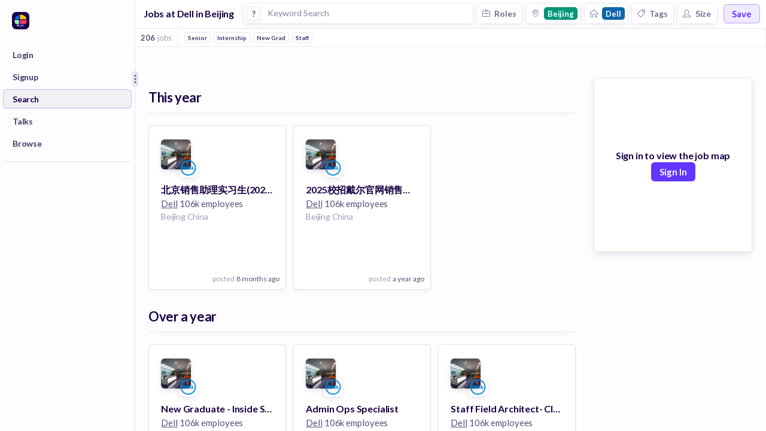

--- FILE ---
content_type: text/javascript
request_url: https://huntr.co/dist/9563.0148bb2ce274e35c11be.bundle.js
body_size: 32213
content:
(self.webpackChunkhuntr=self.webpackChunkhuntr||[]).push([[9563],{1356:(e,t,n)=>{var o=n(78423).f,r=n(75509),i=n(30254)("toStringTag");e.exports=function(e,t,n){e&&!r(e=n?e:e.prototype,i)&&o(e,i,{configurable:!0,value:t})}},1743:(e,t,n)=>{var o=n(85081),r=n(77956).concat("length","prototype");t.f=Object.getOwnPropertyNames||function(e){return o(e,r)}},3706:(e,t,n)=>{n(47386);var o=n(46438).Object;e.exports=function(e,t){return o.getOwnPropertyDescriptor(e,t)}},5748:(e,t)=>{"use strict";t.A=function(e,t){var n={};for(var o in e)t.indexOf(o)>=0||Object.prototype.hasOwnProperty.call(e,o)&&(n[o]=e[o]);return n}},7914:(e,t,n)=>{n(52293);for(var o=n(66670),r=n(2677),i=n(20210),a=n(30254)("toStringTag"),s="CSSRuleList,CSSStyleDeclaration,CSSValueList,ClientRectList,DOMRectList,DOMStringList,DOMTokenList,DataTransferItemList,FileList,HTMLAllCollection,HTMLCollection,HTMLFormElement,HTMLSelectElement,MediaList,MimeTypeArray,NamedNodeMap,NodeList,PaintRequestList,Plugin,PluginArray,SVGLengthList,SVGNumberList,SVGPathSegList,SVGPointList,SVGStringList,SVGTransformList,SourceBufferList,StyleSheetList,TextTrackCueList,TextTrackList,TouchList".split(","),u=0;u<s.length;u++){var l=s[u],c=o[l],p=c&&c.prototype;p&&!p[a]&&r(p,a,l),i[l]=i.Array}},9506:(e,t)=>{"use strict";t.A=function(e,t){if(!(e instanceof t))throw new TypeError("Cannot call a class as a function")}},9780:(e,t,n)=>{e.exports={default:n(74385),__esModule:!0}},11156:(e,t,n)=>{e.exports={default:n(28271),__esModule:!0}},12560:e=>{e.exports=function(){}},12828:(e,t,n)=>{var o=n(20210),r=n(30254)("iterator"),i=Array.prototype;e.exports=function(e){return void 0!==e&&(o.Array===e||i[r]===e)}},15461:(e,t,n)=>{var o=n(93417);e.exports=Array.isArray||function(e){return"Array"==o(e)}},16560:(e,t,n)=>{n(19626),n(78978),n(42860),n(60716),e.exports=n(46438).Symbol},18128:(e,t,n)=>{var o=n(66310),r=n(66123);n(47331)("getPrototypeOf",function(){return function(e){return r(o(e))}})},19626:(e,t,n)=>{"use strict";var o=n(66670),r=n(75509),i=n(58219),a=n(88535),s=n(61331),u=n(75172).KEY,l=n(81984),c=n(96308),p=n(1356),f=n(19191),d=n(30254),h=n(84336),m=n(67816),v=n(36473),g=n(15461),y=n(80812),b=n(24401),w=n(66310),x=n(65133),A=n(10752),T=n(86260),E=n(22087),C=n(36309),k=n(81033),M=n(59820),O=n(78423),S=n(54311),P=k.f,N=O.f,_=C.f,D=o.Symbol,L=o.JSON,R=L&&L.stringify,j="prototype",V=d("_hidden"),H=d("toPrimitive"),F={}.propertyIsEnumerable,U=c("symbol-registry"),I=c("symbols"),W=c("op-symbols"),B=Object[j],z="function"==typeof D&&!!M.f,K=o.QObject,X=!K||!K[j]||!K[j].findChild,Y=i&&l(function(){return 7!=E(N({},"a",{get:function(){return N(this,"a",{value:7}).a}})).a})?function(e,t,n){var o=P(B,t);o&&delete B[t],N(e,t,n),o&&e!==B&&N(B,t,o)}:N,G=function(e){var t=I[e]=E(D[j]);return t._k=e,t},Z=z&&"symbol"==typeof D.iterator?function(e){return"symbol"==typeof e}:function(e){return e instanceof D},q=function(e,t,n){return e===B&&q(W,t,n),y(e),t=A(t,!0),y(n),r(I,t)?(n.enumerable?(r(e,V)&&e[V][t]&&(e[V][t]=!1),n=E(n,{enumerable:T(0,!1)})):(r(e,V)||N(e,V,T(1,{})),e[V][t]=!0),Y(e,t,n)):N(e,t,n)},Q=function(e,t){y(e);for(var n,o=v(t=x(t)),r=0,i=o.length;i>r;)q(e,n=o[r++],t[n]);return e},$=function(e){var t=F.call(this,e=A(e,!0));return!(this===B&&r(I,e)&&!r(W,e))&&(!(t||!r(this,e)||!r(I,e)||r(this,V)&&this[V][e])||t)},J=function(e,t){if(e=x(e),t=A(t,!0),e!==B||!r(I,t)||r(W,t)){var n=P(e,t);return!n||!r(I,t)||r(e,V)&&e[V][t]||(n.enumerable=!0),n}},ee=function(e){for(var t,n=_(x(e)),o=[],i=0;n.length>i;)r(I,t=n[i++])||t==V||t==u||o.push(t);return o},te=function(e){for(var t,n=e===B,o=_(n?W:x(e)),i=[],a=0;o.length>a;)!r(I,t=o[a++])||n&&!r(B,t)||i.push(I[t]);return i};z||(s((D=function(){if(this instanceof D)throw TypeError("Symbol is not a constructor!");var e=f(arguments.length>0?arguments[0]:void 0),t=function(n){this===B&&t.call(W,n),r(this,V)&&r(this[V],e)&&(this[V][e]=!1),Y(this,e,T(1,n))};return i&&X&&Y(B,e,{configurable:!0,set:t}),G(e)})[j],"toString",function(){return this._k}),k.f=J,O.f=q,n(1743).f=C.f=ee,n(36569).f=$,M.f=te,i&&!n(74742)&&s(B,"propertyIsEnumerable",$,!0),h.f=function(e){return G(d(e))}),a(a.G+a.W+a.F*!z,{Symbol:D});for(var ne="hasInstance,isConcatSpreadable,iterator,match,replace,search,species,split,toPrimitive,toStringTag,unscopables".split(","),oe=0;ne.length>oe;)d(ne[oe++]);for(var re=S(d.store),ie=0;re.length>ie;)m(re[ie++]);a(a.S+a.F*!z,"Symbol",{for:function(e){return r(U,e+="")?U[e]:U[e]=D(e)},keyFor:function(e){if(!Z(e))throw TypeError(e+" is not a symbol!");for(var t in U)if(U[t]===e)return t},useSetter:function(){X=!0},useSimple:function(){X=!1}}),a(a.S+a.F*!z,"Object",{create:function(e,t){return void 0===t?E(e):Q(E(e),t)},defineProperty:q,defineProperties:Q,getOwnPropertyDescriptor:J,getOwnPropertyNames:ee,getOwnPropertySymbols:te});var ae=l(function(){M.f(1)});a(a.S+a.F*ae,"Object",{getOwnPropertySymbols:function(e){return M.f(w(e))}}),L&&a(a.S+a.F*(!z||l(function(){var e=D();return"[null]"!=R([e])||"{}"!=R({a:e})||"{}"!=R(Object(e))})),"JSON",{stringify:function(e){for(var t,n,o=[e],r=1;arguments.length>r;)o.push(arguments[r++]);if(n=t=o[1],(b(t)||void 0!==e)&&!Z(e))return g(t)||(t=function(e,t){if("function"==typeof n&&(t=n.call(this,e,t)),!Z(t))return t}),o[1]=t,R.apply(L,o)}}),D[j][H]||n(2677)(D[j],H,D[j].valueOf),p(D,"Symbol"),p(Math,"Math",!0),p(o.JSON,"JSON",!0)},20210:e=>{e.exports={}},20322:e=>{e.exports=function(e,t){return{value:t,done:!!e}}},25263:(e,t,n)=>{"use strict";var o=n(58852),r=n(88535),i=n(66310),a=n(27904),s=n(12828),u=n(70181),l=n(31891),c=n(55298);r(r.S+r.F*!n(27899)(function(e){Array.from(e)}),"Array",{from:function(e){var t,n,r,p,f=i(e),d="function"==typeof this?this:Array,h=arguments.length,m=h>1?arguments[1]:void 0,v=void 0!==m,g=0,y=c(f);if(v&&(m=o(m,h>2?arguments[2]:void 0,2)),null==y||d==Array&&s(y))for(n=new d(t=u(f.length));t>g;g++)l(n,g,v?m(f[g],g):f[g]);else for(p=y.call(f),n=new d;!(r=p.next()).done;g++)l(n,g,v?a(p,m,[r.value,g],!0):r.value);return n.length=g,n}})},27714:(e,t,n)=>{"use strict";var o=a(n(65971)),r=a(n(11156)),i=a(n(97479));function a(e){return e&&e.__esModule?e:{default:e}}t.A=function(e,t){if("function"!=typeof t&&null!==t)throw new TypeError("Super expression must either be null or a function, not "+(void 0===t?"undefined":(0,i.default)(t)));e.prototype=(0,r.default)(t&&t.prototype,{constructor:{value:e,enumerable:!1,writable:!0,configurable:!0}}),t&&(o.default?(0,o.default)(e,t):e.__proto__=t)}},27899:(e,t,n)=>{var o=n(30254)("iterator"),r=!1;try{var i=[7][o]();i.return=function(){r=!0},Array.from(i,function(){throw 2})}catch(e){}e.exports=function(e,t){if(!t&&!r)return!1;var n=!1;try{var i=[7],a=i[o]();a.next=function(){return{done:n=!0}},i[o]=function(){return a},e(i)}catch(e){}return n}},27904:(e,t,n)=>{var o=n(80812);e.exports=function(e,t,n,r){try{return r?t(o(n)[0],n[1]):t(n)}catch(t){var i=e.return;throw void 0!==i&&o(i.call(e)),t}}},30254:(e,t,n)=>{var o=n(96308)("wks"),r=n(19191),i=n(66670).Symbol,a="function"==typeof i;(e.exports=function(e){return o[e]||(o[e]=a&&i[e]||(a?i:r)("Symbol."+e))}).store=o},30837:(e,t,n)=>{try{var o=n(69264)}catch(e){o=n(69264)}var r=/\s+/,i=Object.prototype.toString;function a(e){if(!e||!e.nodeType)throw new Error("A DOM element reference is required");this.el=e,this.list=e.classList}e.exports=function(e){return new a(e)},a.prototype.add=function(e){if(this.list)return this.list.add(e),this;var t=this.array();return~o(t,e)||t.push(e),this.el.className=t.join(" "),this},a.prototype.remove=function(e){if("[object RegExp]"==i.call(e))return this.removeMatching(e);if(this.list)return this.list.remove(e),this;var t=this.array(),n=o(t,e);return~n&&t.splice(n,1),this.el.className=t.join(" "),this},a.prototype.removeMatching=function(e){for(var t=this.array(),n=0;n<t.length;n++)e.test(t[n])&&this.remove(t[n]);return this},a.prototype.toggle=function(e,t){return this.list?(void 0!==t?t!==this.list.toggle(e,t)&&this.list.toggle(e):this.list.toggle(e),this):(void 0!==t?t?this.add(e):this.remove(e):this.has(e)?this.remove(e):this.add(e),this)},a.prototype.array=function(){var e=(this.el.getAttribute("class")||"").replace(/^\s+|\s+$/g,"").split(r);return""===e[0]&&e.shift(),e},a.prototype.has=a.prototype.contains=function(e){return this.list?this.list.contains(e):!!~o(this.array(),e)}},31891:(e,t,n)=>{"use strict";var o=n(78423),r=n(86260);e.exports=function(e,t,n){t in e?o.f(e,t,r(0,n)):e[t]=n}},32088:(e,t,n)=>{"use strict";function o(e){return e&&e.__esModule?e:{default:e}}Object.defineProperty(t,"__esModule",{value:!0});var r=o(n(50817)),i=o(n(45228)),a=!0,s=!1,u=["altKey","bubbles","cancelable","ctrlKey","currentTarget","eventPhase","metaKey","shiftKey","target","timeStamp","view","type"];function l(e){return null==e}var c=[{reg:/^key/,props:["char","charCode","key","keyCode","which"],fix:function(e,t){l(e.which)&&(e.which=l(t.charCode)?t.keyCode:t.charCode),void 0===e.metaKey&&(e.metaKey=e.ctrlKey)}},{reg:/^touch/,props:["touches","changedTouches","targetTouches"]},{reg:/^hashchange$/,props:["newURL","oldURL"]},{reg:/^gesturechange$/i,props:["rotation","scale"]},{reg:/^(mousewheel|DOMMouseScroll)$/,props:[],fix:function(e,t){var n=void 0,o=void 0,r=void 0,i=t.wheelDelta,a=t.axis,s=t.wheelDeltaY,u=t.wheelDeltaX,l=t.detail;i&&(r=i/120),l&&(r=0-(l%3==0?l/3:l)),void 0!==a&&(a===e.HORIZONTAL_AXIS?(o=0,n=0-r):a===e.VERTICAL_AXIS&&(n=0,o=r)),void 0!==s&&(o=s/120),void 0!==u&&(n=-1*u/120),n||o||(o=r),void 0!==n&&(e.deltaX=n),void 0!==o&&(e.deltaY=o),void 0!==r&&(e.delta=r)}},{reg:/^mouse|contextmenu|click|mspointer|(^DOMMouseScroll$)/i,props:["buttons","clientX","clientY","button","offsetX","relatedTarget","which","fromElement","toElement","offsetY","pageX","pageY","screenX","screenY"],fix:function(e,t){var n=void 0,o=void 0,r=void 0,i=e.target,a=t.button;return i&&l(e.pageX)&&!l(t.clientX)&&(o=(n=i.ownerDocument||document).documentElement,r=n.body,e.pageX=t.clientX+(o&&o.scrollLeft||r&&r.scrollLeft||0)-(o&&o.clientLeft||r&&r.clientLeft||0),e.pageY=t.clientY+(o&&o.scrollTop||r&&r.scrollTop||0)-(o&&o.clientTop||r&&r.clientTop||0)),e.which||void 0===a||(e.which=1&a?1:2&a?3:4&a?2:0),!e.relatedTarget&&e.fromElement&&(e.relatedTarget=e.fromElement===i?e.toElement:e.fromElement),e}}];function p(){return a}function f(){return s}function d(e){var t=e.type,n="function"==typeof e.stopPropagation||"boolean"==typeof e.cancelBubble;r.default.call(this),this.nativeEvent=e;var o=f;"defaultPrevented"in e?o=e.defaultPrevented?p:f:"getPreventDefault"in e?o=e.getPreventDefault()?p:f:"returnValue"in e&&(o=e.returnValue===s?p:f),this.isDefaultPrevented=o;var i=[],a=void 0,l=void 0,d=u.concat();for(c.forEach(function(e){t.match(e.reg)&&(d=d.concat(e.props),e.fix&&i.push(e.fix))}),a=d.length;a;)this[l=d[--a]]=e[l];for(!this.target&&n&&(this.target=e.srcElement||document),this.target&&3===this.target.nodeType&&(this.target=this.target.parentNode),a=i.length;a;)(0,i[--a])(this,e);this.timeStamp=e.timeStamp||Date.now()}var h=r.default.prototype;(0,i.default)(d.prototype,h,{constructor:d,preventDefault:function(){var e=this.nativeEvent;e.preventDefault?e.preventDefault():e.returnValue=s,h.preventDefault.call(this)},stopPropagation:function(){var e=this.nativeEvent;e.stopPropagation?e.stopPropagation():e.cancelBubble=a,h.stopPropagation.call(this)}}),t.default=d,e.exports=t.default},32223:(e,t,n)=>{"use strict";Object.defineProperty(t,"__esModule",{value:!0}),t.default=function(e,t,n,o){function i(t){var o=new r.default(t);n.call(e,o)}if(e.addEventListener){var a=(s=!1,"object"==typeof o?s=o.capture||!1:"boolean"==typeof o&&(s=o),e.addEventListener(t,i,o||!1),{v:{remove:function(){e.removeEventListener(t,i,s)}}});if("object"==typeof a)return a.v}else if(e.attachEvent)return e.attachEvent("on"+t,i),{remove:function(){e.detachEvent("on"+t,i)}};var s};var o,r=(o=n(32088))&&o.__esModule?o:{default:o};e.exports=t.default},32779:(e,t,n)=>{"use strict";var o,r=(o=n(9780))&&o.__esModule?o:{default:o};t.A=function(e){if(Array.isArray(e)){for(var t=0,n=Array(e.length);t<e.length;t++)n[t]=e[t];return n}return(0,r.default)(e)}},36309:(e,t,n)=>{var o=n(65133),r=n(1743).f,i={}.toString,a="object"==typeof window&&window&&Object.getOwnPropertyNames?Object.getOwnPropertyNames(window):[];e.exports.f=function(e){return a&&"[object Window]"==i.call(e)?function(e){try{return r(e)}catch(e){return a.slice()}}(e):r(o(e))}},36473:(e,t,n)=>{var o=n(54311),r=n(59820),i=n(36569);e.exports=function(e){var t=o(e),n=r.f;if(n)for(var a,s=n(e),u=i.f,l=0;s.length>l;)u.call(e,a=s[l++])&&t.push(a);return t}},37616:(e,t,n)=>{var o=n(58888);"string"==typeof o&&(o=[[e.id,o,""]]),n(81023)(o,{}),o.locals&&(e.exports=o.locals)},40110:(e,t,n)=>{"use strict";n.d(t,{Q6:()=>$});var o=n(85505),r=n(9506),i=n(97588),a=n(50539),s=n(27714),u=n(96540),l=n(5556),c=n.n(l),p=n(9771),f=n.n(p),d=n(44508);const h=function(e){var t,n,r=e.className,i=e.included,a=e.vertical,s=e.offset,l=e.length,c=e.style,p=e.reverse,f=a?(t={},(0,d.A)(t,p?"top":"bottom",s+"%"),(0,d.A)(t,p?"bottom":"top","auto"),(0,d.A)(t,"height",l+"%"),t):(n={},(0,d.A)(n,p?"right":"left",s+"%"),(0,d.A)(n,p?"left":"right","auto"),(0,d.A)(n,"width",l+"%"),n),h=(0,o.A)({},c,f);return i?u.createElement("div",{className:r,style:h}):null};var m=n(5748),v=n(92828),g=n(32223),y=n.n(g),b=n(40961);function w(e,t,n,o){var r=b.unstable_batchedUpdates?function(e){b.unstable_batchedUpdates(n,e)}:n;return y()(e,t,r,o)}var x=n(46942),A=n.n(x),T=function(e){var t=e.prefixCls,n=e.vertical,r=e.reverse,i=e.marks,a=e.dots,s=e.step,l=e.included,c=e.lowerBound,p=e.upperBound,h=e.max,m=e.min,v=e.dotStyle,g=e.activeDotStyle,y=h-m,b=function(e,t,n,o,r,i){f()(!n||o>0,"`Slider[step]` should be a positive number in order to make Slider[dots] work.");var a=Object.keys(t).map(parseFloat).sort(function(e,t){return e-t});if(n&&o)for(var s=r;s<=i;s+=o)-1===a.indexOf(s)&&a.push(s);return a}(0,i,a,s,m,h).map(function(e){var i,a=Math.abs(e-m)/y*100+"%",s=!l&&e===p||l&&e<=p&&e>=c,f=n?(0,o.A)({},v,(0,d.A)({},r?"top":"bottom",a)):(0,o.A)({},v,(0,d.A)({},r?"right":"left",a));s&&(f=(0,o.A)({},f,g));var h=A()((i={},(0,d.A)(i,t+"-dot",!0),(0,d.A)(i,t+"-dot-active",s),(0,d.A)(i,t+"-dot-reverse",r),i));return u.createElement("span",{className:h,style:f,key:e})});return u.createElement("div",{className:t+"-step"},b)};T.propTypes={prefixCls:c().string,activeDotStyle:c().object,dotStyle:c().object,min:c().number,max:c().number,upperBound:c().number,lowerBound:c().number,included:c().bool,dots:c().bool,step:c().number,marks:c().object,vertical:c().bool,reverse:c().bool};const E=T;var C=function(e){var t=e.className,n=e.vertical,r=e.reverse,i=e.marks,a=e.included,s=e.upperBound,l=e.lowerBound,c=e.max,p=e.min,f=e.onClickLabel,h=Object.keys(i),m=c-p,v=h.map(parseFloat).sort(function(e,t){return e-t}).map(function(e){var c,h=i[e],v="object"==typeof h&&!u.isValidElement(h),g=v?h.label:h;if(!g&&0!==g)return null;var y=!a&&e===s||a&&e<=s&&e>=l,b=A()((c={},(0,d.A)(c,t+"-text",!0),(0,d.A)(c,t+"-text-active",y),c)),w=(0,d.A)({marginBottom:"-50%"},r?"top":"bottom",(e-p)/m*100+"%"),x=(0,d.A)({transform:"translateX(-50%)",msTransform:"translateX(-50%)"},r?"right":"left",r?(e-p/4)/m*100+"%":(e-p)/m*100+"%"),T=n?w:x,E=v?(0,o.A)({},T,h.style):T;return u.createElement("span",{className:b,style:E,key:e,onMouseDown:function(t){return f(t,e)},onTouchStart:function(t){return f(t,e)}},g)});return u.createElement("div",{className:t},v)};C.propTypes={className:c().string,vertical:c().bool,reverse:c().bool,marks:c().object,included:c().bool,upperBound:c().number,lowerBound:c().number,max:c().number,min:c().number,onClickLabel:c().func};const k=C;var M=function(e){function t(){var e,n,o,i;(0,r.A)(this,t);for(var s=arguments.length,u=Array(s),l=0;l<s;l++)u[l]=arguments[l];return n=o=(0,a.A)(this,(e=t.__proto__||Object.getPrototypeOf(t)).call.apply(e,[this].concat(u))),o.state={clickFocused:!1},o.setHandleRef=function(e){o.handle=e},o.handleMouseUp=function(){document.activeElement===o.handle&&o.setClickFocus(!0)},o.handleMouseDown=function(){o.focus()},o.handleBlur=function(){o.setClickFocus(!1)},o.handleKeyDown=function(){o.setClickFocus(!1)},i=n,(0,a.A)(o,i)}return(0,s.A)(t,e),(0,i.A)(t,[{key:"componentDidMount",value:function(){this.onMouseUpListener=w(document,"mouseup",this.handleMouseUp)}},{key:"componentWillUnmount",value:function(){this.onMouseUpListener&&this.onMouseUpListener.remove()}},{key:"setClickFocus",value:function(e){this.setState({clickFocused:e})}},{key:"clickFocus",value:function(){this.setClickFocus(!0),this.focus()}},{key:"focus",value:function(){this.handle.focus()}},{key:"blur",value:function(){this.handle.blur()}},{key:"render",value:function(){var e,t,n=this.props,r=n.prefixCls,i=n.vertical,a=n.reverse,s=n.offset,l=n.style,c=n.disabled,p=n.min,f=n.max,h=n.value,v=n.tabIndex,g=(0,m.A)(n,["prefixCls","vertical","reverse","offset","style","disabled","min","max","value","tabIndex"]),y=A()(this.props.className,(0,d.A)({},r+"-handle-click-focused",this.state.clickFocused)),b=i?(e={},(0,d.A)(e,a?"top":"bottom",s+"%"),(0,d.A)(e,a?"bottom":"top","auto"),(0,d.A)(e,"transform","translateY(+50%)"),e):(t={},(0,d.A)(t,a?"right":"left",s+"%"),(0,d.A)(t,a?"left":"right","auto"),(0,d.A)(t,"transform","translateX("+(a?"+":"-")+"50%)"),t),w=(0,o.A)({},l,b),x=v||0;return(c||null===v)&&(x=null),u.createElement("div",(0,o.A)({ref:this.setHandleRef,tabIndex:x},g,{className:y,style:w,onBlur:this.handleBlur,onKeyDown:this.handleKeyDown,onMouseDown:this.handleMouseDown,role:"slider","aria-valuemin":p,"aria-valuemax":f,"aria-valuenow":h,"aria-disabled":!!c}))}}]),t}(u.Component);const O=M;M.propTypes={prefixCls:c().string,className:c().string,vertical:c().bool,offset:c().number,style:c().object,disabled:c().bool,min:c().number,max:c().number,value:c().number,tabIndex:c().number,reverse:c().bool};var S=n(32779),P={MAC_ENTER:3,BACKSPACE:8,TAB:9,NUM_CENTER:12,ENTER:13,SHIFT:16,CTRL:17,ALT:18,PAUSE:19,CAPS_LOCK:20,ESC:27,SPACE:32,PAGE_UP:33,PAGE_DOWN:34,END:35,HOME:36,LEFT:37,UP:38,RIGHT:39,DOWN:40,PRINT_SCREEN:44,INSERT:45,DELETE:46,ZERO:48,ONE:49,TWO:50,THREE:51,FOUR:52,FIVE:53,SIX:54,SEVEN:55,EIGHT:56,NINE:57,QUESTION_MARK:63,A:65,B:66,C:67,D:68,E:69,F:70,G:71,H:72,I:73,J:74,K:75,L:76,M:77,N:78,O:79,P:80,Q:81,R:82,S:83,T:84,U:85,V:86,W:87,X:88,Y:89,Z:90,META:91,WIN_KEY_RIGHT:92,CONTEXT_MENU:93,NUM_ZERO:96,NUM_ONE:97,NUM_TWO:98,NUM_THREE:99,NUM_FOUR:100,NUM_FIVE:101,NUM_SIX:102,NUM_SEVEN:103,NUM_EIGHT:104,NUM_NINE:105,NUM_MULTIPLY:106,NUM_PLUS:107,NUM_MINUS:109,NUM_PERIOD:110,NUM_DIVISION:111,F1:112,F2:113,F3:114,F4:115,F5:116,F6:117,F7:118,F8:119,F9:120,F10:121,F11:122,F12:123,NUMLOCK:144,SEMICOLON:186,DASH:189,EQUALS:187,COMMA:188,PERIOD:190,SLASH:191,APOSTROPHE:192,SINGLE_QUOTE:222,OPEN_SQUARE_BRACKET:219,BACKSLASH:220,CLOSE_SQUARE_BRACKET:221,WIN_KEY:224,MAC_FF_META:224,WIN_IME:229,isTextModifyingKeyEvent:function(e){var t=e.keyCode;if(e.altKey&&!e.ctrlKey||e.metaKey||t>=P.F1&&t<=P.F12)return!1;switch(t){case P.ALT:case P.CAPS_LOCK:case P.CONTEXT_MENU:case P.CTRL:case P.DOWN:case P.END:case P.ESC:case P.HOME:case P.INSERT:case P.LEFT:case P.MAC_FF_META:case P.META:case P.NUMLOCK:case P.NUM_CENTER:case P.PAGE_DOWN:case P.PAGE_UP:case P.PAUSE:case P.PRINT_SCREEN:case P.RIGHT:case P.SHIFT:case P.UP:case P.WIN_KEY:case P.WIN_KEY_RIGHT:return!1;default:return!0}},isCharacterKey:function(e){if(e>=P.ZERO&&e<=P.NINE)return!0;if(e>=P.NUM_ZERO&&e<=P.NUM_MULTIPLY)return!0;if(e>=P.A&&e<=P.Z)return!0;if(-1!==window.navigator.userAgent.indexOf("WebKit")&&0===e)return!0;switch(e){case P.SPACE:case P.QUESTION_MARK:case P.NUM_PLUS:case P.NUM_MINUS:case P.NUM_PERIOD:case P.NUM_DIVISION:case P.SEMICOLON:case P.DASH:case P.EQUALS:case P.COMMA:case P.PERIOD:case P.SLASH:case P.APOSTROPHE:case P.SINGLE_QUOTE:case P.OPEN_SQUARE_BRACKET:case P.BACKSLASH:case P.CLOSE_SQUARE_BRACKET:return!0;default:return!1}}};const N=P;function _(e,t){try{return Object.keys(t).some(function(n){return e.target===(0,b.findDOMNode)(t[n])})}catch(e){return!1}}function D(e,t){var n=t.min,o=t.max;return e<n||e>o}function L(e){return e.touches.length>1||"touchend"===e.type.toLowerCase()&&e.touches.length>0}function R(e,t){var n=t.marks,o=t.step,r=t.min,i=t.max,a=Object.keys(n).map(parseFloat);if(null!==o){var s=Math.floor((i-r)/o),u=Math.min((e-r)/o,s),l=Math.round(u)*o+r;a.push(l)}var c=a.map(function(t){return Math.abs(e-t)});return a[c.indexOf(Math.min.apply(Math,(0,S.A)(c)))]}function j(e,t){return e?t.clientY:t.pageX}function V(e,t){return e?t.touches[0].clientY:t.touches[0].pageX}function H(e,t){var n=t.getBoundingClientRect();return e?n.top+.5*n.height:window.pageXOffset+n.left+.5*n.width}function F(e,t){var n=t.max,o=t.min;return e<=o?o:e>=n?n:e}function U(e,t){var n=t.step,o=isFinite(R(e,t))?R(e,t):0;return null===n?o:parseFloat(o.toFixed(function(e){var t=e.toString(),n=0;return t.indexOf(".")>=0&&(n=t.length-t.indexOf(".")-1),n}(n)))}function I(e){e.stopPropagation(),e.preventDefault()}function W(e,t,n){var o="increase",r="decrease",i=o;switch(e.keyCode){case N.UP:i=t&&n?r:o;break;case N.RIGHT:i=!t&&n?r:o;break;case N.DOWN:i=t&&n?o:r;break;case N.LEFT:i=!t&&n?o:r;break;case N.END:return function(e,t){return t.max};case N.HOME:return function(e,t){return t.min};case N.PAGE_UP:return function(e,t){return e+2*t.step};case N.PAGE_DOWN:return function(e,t){return e-2*t.step};default:return}return function(e,t){return function(e,t,n){var o={increase:function(e,t){return e+t},decrease:function(e,t){return e-t}},r=o[e](Object.keys(n.marks).indexOf(JSON.stringify(t)),1),i=Object.keys(n.marks)[r];return n.step?o[e](t,n.step):Object.keys(n.marks).length&&n.marks[i]?n.marks[i]:t}(i,e,t)}}function B(){}function z(e){var t,n;return n=t=function(e){function t(e){(0,r.A)(this,t);var n=(0,a.A)(this,(t.__proto__||Object.getPrototypeOf(t)).call(this,e));n.onMouseDown=function(e){if(0===e.button){var t=n.props.vertical,o=j(t,e);if(_(e,n.handlesRefs)){var r=H(t,e.target);n.dragOffset=o-r,o=r}else n.dragOffset=0;n.removeDocumentEvents(),n.onStart(o),n.addDocumentMouseEvents()}},n.onTouchStart=function(e){if(!L(e)){var t=n.props.vertical,o=V(t,e);if(_(e,n.handlesRefs)){var r=H(t,e.target);n.dragOffset=o-r,o=r}else n.dragOffset=0;n.onStart(o),n.addDocumentTouchEvents(),I(e)}},n.onFocus=function(e){var t=n.props,o=t.onFocus,r=t.vertical;if(_(e,n.handlesRefs)){var i=H(r,e.target);n.dragOffset=0,n.onStart(i),I(e),o&&o(e)}},n.onBlur=function(e){var t=n.props.onBlur;n.onEnd(),t&&t(e)},n.onMouseUp=function(){n.handlesRefs[n.prevMovedHandleIndex]&&n.handlesRefs[n.prevMovedHandleIndex].clickFocus()},n.onMouseMove=function(e){if(n.sliderRef){var t=j(n.props.vertical,e);n.onMove(e,t-n.dragOffset)}else n.onEnd()},n.onTouchMove=function(e){if(!L(e)&&n.sliderRef){var t=V(n.props.vertical,e);n.onMove(e,t-n.dragOffset)}else n.onEnd()},n.onKeyDown=function(e){n.sliderRef&&_(e,n.handlesRefs)&&n.onKeyboard(e)},n.onClickMarkLabel=function(e,t){e.stopPropagation(),n.onChange({value:t}),n.setState({value:t},function(){return n.onEnd(!0)})},n.saveSlider=function(e){n.sliderRef=e};var o=e.step,i=e.max,s=e.min,u=!isFinite(i-s)||(i-s)%o===0;return f()(!o||Math.floor(o)!==o||u,"Slider[max] - Slider[min] (%s) should be a multiple of Slider[step] (%s)",i-s,o),n.handlesRefs={},n}return(0,s.A)(t,e),(0,i.A)(t,[{key:"componentDidMount",value:function(){this.document=this.sliderRef&&this.sliderRef.ownerDocument;var e=this.props,t=e.autoFocus,n=e.disabled;t&&!n&&this.focus()}},{key:"componentWillUnmount",value:function(){(0,v.A)(t.prototype.__proto__||Object.getPrototypeOf(t.prototype),"componentWillUnmount",this)&&(0,v.A)(t.prototype.__proto__||Object.getPrototypeOf(t.prototype),"componentWillUnmount",this).call(this),this.removeDocumentEvents()}},{key:"getSliderStart",value:function(){var e=this.sliderRef,t=this.props,n=t.vertical,o=t.reverse,r=e.getBoundingClientRect();return n?o?r.bottom:r.top:window.pageXOffset+(o?r.right:r.left)}},{key:"getSliderLength",value:function(){var e=this.sliderRef;if(!e)return 0;var t=e.getBoundingClientRect();return this.props.vertical?t.height:t.width}},{key:"addDocumentTouchEvents",value:function(){this.onTouchMoveListener=w(this.document,"touchmove",this.onTouchMove),this.onTouchUpListener=w(this.document,"touchend",this.onEnd)}},{key:"addDocumentMouseEvents",value:function(){this.onMouseMoveListener=w(this.document,"mousemove",this.onMouseMove),this.onMouseUpListener=w(this.document,"mouseup",this.onEnd)}},{key:"removeDocumentEvents",value:function(){this.onTouchMoveListener&&this.onTouchMoveListener.remove(),this.onTouchUpListener&&this.onTouchUpListener.remove(),this.onMouseMoveListener&&this.onMouseMoveListener.remove(),this.onMouseUpListener&&this.onMouseUpListener.remove()}},{key:"focus",value:function(){this.props.disabled||this.handlesRefs[0].focus()}},{key:"blur",value:function(){var e=this;this.props.disabled||Object.keys(this.handlesRefs).forEach(function(t){e.handlesRefs[t]&&e.handlesRefs[t].blur&&e.handlesRefs[t].blur()})}},{key:"calcValue",value:function(e){var t=this.props,n=t.vertical,o=t.min,r=t.max,i=Math.abs(Math.max(e,0)/this.getSliderLength());return n?(1-i)*(r-o)+o:i*(r-o)+o}},{key:"calcValueByPos",value:function(e){var t=(this.props.reverse?-1:1)*(e-this.getSliderStart());return this.trimAlignValue(this.calcValue(t))}},{key:"calcOffset",value:function(e){var t=this.props,n=t.min;return(e-n)/(t.max-n)*100}},{key:"saveHandle",value:function(e,t){this.handlesRefs[e]=t}},{key:"render",value:function(){var e,n=this.props,r=n.prefixCls,i=n.className,a=n.marks,s=n.dots,l=n.step,c=n.included,p=n.disabled,f=n.vertical,h=n.reverse,m=n.min,g=n.max,y=n.children,b=n.maximumTrackStyle,w=n.style,x=n.railStyle,T=n.dotStyle,C=n.activeDotStyle,M=(0,v.A)(t.prototype.__proto__||Object.getPrototypeOf(t.prototype),"render",this).call(this),O=M.tracks,S=M.handles,P=A()(r,(e={},(0,d.A)(e,r+"-with-marks",Object.keys(a).length),(0,d.A)(e,r+"-disabled",p),(0,d.A)(e,r+"-vertical",f),(0,d.A)(e,i,i),e));return u.createElement("div",{ref:this.saveSlider,className:P,onTouchStart:p?B:this.onTouchStart,onMouseDown:p?B:this.onMouseDown,onMouseUp:p?B:this.onMouseUp,onKeyDown:p?B:this.onKeyDown,onFocus:p?B:this.onFocus,onBlur:p?B:this.onBlur,style:w},u.createElement("div",{className:r+"-rail",style:(0,o.A)({},b,x)}),O,u.createElement(E,{prefixCls:r,vertical:f,reverse:h,marks:a,dots:s,step:l,included:c,lowerBound:this.getLowerBound(),upperBound:this.getUpperBound(),max:g,min:m,dotStyle:T,activeDotStyle:C}),S,u.createElement(k,{className:r+"-mark",onClickLabel:p?B:this.onClickMarkLabel,vertical:f,marks:a,included:c,lowerBound:this.getLowerBound(),upperBound:this.getUpperBound(),max:g,min:m,reverse:h}),y)}}]),t}(e),t.displayName="ComponentEnhancer("+e.displayName+")",t.propTypes=(0,o.A)({},e.propTypes,{min:c().number,max:c().number,step:c().number,marks:c().object,included:c().bool,className:c().string,prefixCls:c().string,disabled:c().bool,children:c().any,onBeforeChange:c().func,onChange:c().func,onAfterChange:c().func,handle:c().func,dots:c().bool,vertical:c().bool,style:c().object,reverse:c().bool,minimumTrackStyle:c().object,maximumTrackStyle:c().object,handleStyle:c().oneOfType([c().object,c().arrayOf(c().object)]),trackStyle:c().oneOfType([c().object,c().arrayOf(c().object)]),railStyle:c().object,dotStyle:c().object,activeDotStyle:c().object,autoFocus:c().bool,onFocus:c().func,onBlur:c().func}),t.defaultProps=(0,o.A)({},e.defaultProps,{prefixCls:"rc-slider",className:"",min:0,max:100,step:1,marks:{},handle:function(e){var t=e.index,n=(0,m.A)(e,["index"]);return delete n.dragging,null===n.value?null:u.createElement(O,(0,o.A)({},n,{key:t}))},onBeforeChange:B,onChange:B,onAfterChange:B,included:!0,disabled:!1,dots:!1,vertical:!1,reverse:!1,trackStyle:[{}],handleStyle:[{}],railStyle:{},dotStyle:{},activeDotStyle:{}}),n}var K=function(e){function t(e){(0,r.A)(this,t);var n=(0,a.A)(this,(t.__proto__||Object.getPrototypeOf(t)).call(this,e));n.onEnd=function(e){var t=n.state.dragging;n.removeDocumentEvents(),(t||e)&&n.props.onAfterChange(n.getValue()),n.setState({dragging:!1})};var o=void 0!==e.defaultValue?e.defaultValue:e.min,i=void 0!==e.value?e.value:o;return n.state={value:n.trimAlignValue(i),dragging:!1},f()(!("minimumTrackStyle"in e),"minimumTrackStyle will be deprecated, please use trackStyle instead."),f()(!("maximumTrackStyle"in e),"maximumTrackStyle will be deprecated, please use railStyle instead."),n}return(0,s.A)(t,e),(0,i.A)(t,[{key:"componentDidUpdate",value:function(e,t){if("value"in this.props||"min"in this.props||"max"in this.props){var n=this.props,o=n.value,r=n.onChange,i=void 0!==o?o:t.value,a=this.trimAlignValue(i,this.props);a!==t.value&&(this.setState({value:a}),D(i,this.props)&&r(a))}}},{key:"onChange",value:function(e){var t=this.props,n=!("value"in t),r=e.value>this.props.max?(0,o.A)({},e,{value:this.props.max}):e;n&&this.setState(r);var i=r.value;t.onChange(i)}},{key:"onStart",value:function(e){this.setState({dragging:!0});var t=this.props,n=this.getValue();t.onBeforeChange(n);var o=this.calcValueByPos(e);this.startValue=o,this.startPosition=e,o!==n&&(this.prevMovedHandleIndex=0,this.onChange({value:o}))}},{key:"onMove",value:function(e,t){I(e);var n=this.state.value,o=this.calcValueByPos(t);o!==n&&this.onChange({value:o})}},{key:"onKeyboard",value:function(e){var t=this.props,n=t.reverse,o=W(e,t.vertical,n);if(o){I(e);var r=this.state.value,i=o(r,this.props),a=this.trimAlignValue(i);if(a===r)return;this.onChange({value:a}),this.props.onAfterChange(a),this.onEnd()}}},{key:"getValue",value:function(){return this.state.value}},{key:"getLowerBound",value:function(){return this.props.min}},{key:"getUpperBound",value:function(){return this.state.value}},{key:"trimAlignValue",value:function(e){var t=arguments.length>1&&void 0!==arguments[1]?arguments[1]:{};if(null===e)return null;var n=(0,o.A)({},this.props,t);return U(F(e,n),n)}},{key:"render",value:function(){var e=this,t=this.props,n=t.prefixCls,r=t.vertical,i=t.included,a=t.disabled,s=t.minimumTrackStyle,l=t.trackStyle,c=t.handleStyle,p=t.tabIndex,f=t.min,d=t.max,m=t.reverse,v=t.handle,g=this.state,y=g.value,b=g.dragging,w=this.calcOffset(y),x=v({className:n+"-handle",prefixCls:n,vertical:r,offset:w,value:y,dragging:b,disabled:a,min:f,max:d,reverse:m,index:0,tabIndex:p,style:c[0]||c,ref:function(t){return e.saveHandle(0,t)}}),A=l[0]||l;return{tracks:u.createElement(h,{className:n+"-track",vertical:r,included:i,offset:0,reverse:m,length:w,style:(0,o.A)({},s,A)}),handles:x}}}]),t}(u.Component);K.propTypes={defaultValue:c().number,value:c().number,disabled:c().bool,autoFocus:c().bool,tabIndex:c().number,reverse:c().bool,min:c().number,max:c().number};const X=z(K);var Y=n(71345),G=n(2833),Z=n.n(G),q=function(e){var t=e.value,n=e.handle,o=e.bounds,r=e.props,i=r.allowCross,a=r.pushable,s=Number(a),u=F(t,r),l=u;return i||null==n||void 0===o||(n>0&&u<=o[n-1]+s&&(l=o[n-1]+s),n<o.length-1&&u>=o[n+1]-s&&(l=o[n+1]-s)),U(l,r)},Q=function(e){function t(e){(0,r.A)(this,t);var n=(0,a.A)(this,(t.__proto__||Object.getPrototypeOf(t)).call(this,e));n.onEnd=function(e){var t=n.state.handle;n.removeDocumentEvents(),(null!==t||e)&&n.props.onAfterChange(n.getValue()),n.setState({handle:null})};var o=e.count,i=e.min,s=e.max,u=Array.apply(void 0,(0,S.A)(Array(o+1))).map(function(){return i}),l="defaultValue"in e?e.defaultValue:u,c=(void 0!==e.value?e.value:l).map(function(t,n){return q({value:t,handle:n,props:e})}),p=c[0]===s?0:c.length-1;return n.state={handle:null,recent:p,bounds:c},n}return(0,s.A)(t,e),(0,i.A)(t,[{key:"componentDidUpdate",value:function(e,t){var n=this;if(("value"in this.props||"min"in this.props||"max"in this.props)&&(this.props.min!==e.min||this.props.max!==e.max||!Z()(this.props.value,e.value))){var o=this.props,r=o.onChange,i=o.value||t.bounds;i.some(function(e){return D(e,n.props)})&&r(i.map(function(e){return F(e,n.props)}))}}},{key:"onChange",value:function(e){var t=this.props;if("value"in t){var n={};["handle","recent"].forEach(function(t){void 0!==e[t]&&(n[t]=e[t])}),Object.keys(n).length&&this.setState(n)}else this.setState(e);var r=(0,o.A)({},this.state,e).bounds;t.onChange(r)}},{key:"onStart",value:function(e){var t=this.props,n=this.state,o=this.getValue();t.onBeforeChange(o);var r=this.calcValueByPos(e);this.startValue=r,this.startPosition=e;var i=this.getClosestBound(r);if(this.prevMovedHandleIndex=this.getBoundNeedMoving(r,i),this.setState({handle:this.prevMovedHandleIndex,recent:this.prevMovedHandleIndex}),r!==o[this.prevMovedHandleIndex]){var a=[].concat((0,S.A)(n.bounds));a[this.prevMovedHandleIndex]=r,this.onChange({bounds:a})}}},{key:"onMove",value:function(e,t){I(e);var n=this.state,o=this.calcValueByPos(t);o!==n.bounds[n.handle]&&this.moveTo(o)}},{key:"onKeyboard",value:function(e){var t=this.props,n=t.reverse,o=W(e,t.vertical,n);if(o){I(e);var r=this.state,i=this.props,a=r.bounds,s=r.handle,u=a[null===s?r.recent:s],l=o(u,i),c=q({value:l,handle:s,bounds:r.bounds,props:i});if(c===u)return;this.moveTo(c,!0)}}},{key:"getValue",value:function(){return this.state.bounds}},{key:"getClosestBound",value:function(e){for(var t=this.state.bounds,n=0,o=1;o<t.length-1;++o)e>=t[o]&&(n=o);return Math.abs(t[n+1]-e)<Math.abs(t[n]-e)&&(n+=1),n}},{key:"getBoundNeedMoving",value:function(e,t){var n=this.state,o=n.bounds,r=n.recent,i=t,a=o[t+1]===o[t];return a&&o[r]===o[t]&&(i=r),a&&e!==o[t+1]&&(i=e<o[t+1]?t:t+1),i}},{key:"getLowerBound",value:function(){return this.state.bounds[0]}},{key:"getUpperBound",value:function(){var e=this.state.bounds;return e[e.length-1]}},{key:"getPoints",value:function(){var e=this.props,t=e.marks,n=e.step,r=e.min,i=e.max,a=this._getPointsCache;if(!a||a.marks!==t||a.step!==n){var s=(0,o.A)({},t);if(null!==n)for(var u=r;u<=i;u+=n)s[u]=u;var l=Object.keys(s).map(parseFloat);l.sort(function(e,t){return e-t}),this._getPointsCache={marks:t,step:n,points:l}}return this._getPointsCache.points}},{key:"moveTo",value:function(e,t){var n=this,o=this.state,r=this.props,i=[].concat((0,S.A)(o.bounds)),a=null===o.handle?o.recent:o.handle;i[a]=e;var s=a;!1!==r.pushable?this.pushSurroundingHandles(i,s):r.allowCross&&(i.sort(function(e,t){return e-t}),s=i.indexOf(e)),this.onChange({recent:s,handle:s,bounds:i}),t&&(this.props.onAfterChange(i),this.setState({},function(){n.handlesRefs[s].focus()}),this.onEnd())}},{key:"pushSurroundingHandles",value:function(e,t){var n=e[t],o=this.props.pushable;o=Number(o);var r=0;if(e[t+1]-n<o&&(r=1),n-e[t-1]<o&&(r=-1),0!==r){var i=t+r,a=r*(e[i]-n);this.pushHandle(e,i,r,o-a)||(e[t]=e[i]-r*o)}}},{key:"pushHandle",value:function(e,t,n,o){for(var r=e[t],i=e[t];n*(i-r)<o;){if(!this.pushHandleOnePoint(e,t,n))return e[t]=r,!1;i=e[t]}return!0}},{key:"pushHandleOnePoint",value:function(e,t,n){var o=this.getPoints(),r=o.indexOf(e[t])+n;if(r>=o.length||r<0)return!1;var i=t+n,a=o[r],s=this.props.pushable,u=n*(e[i]-a);return!!this.pushHandle(e,i,n,s-u)&&(e[t]=a,!0)}},{key:"trimAlignValue",value:function(e){var t=this.state,n=t.handle,o=t.bounds;return q({value:e,handle:n,bounds:o,props:this.props})}},{key:"render",value:function(){var e=this,t=this.state,n=t.handle,o=t.bounds,r=this.props,i=r.prefixCls,a=r.vertical,s=r.included,l=r.disabled,c=r.min,p=r.max,f=r.reverse,m=r.handle,v=r.trackStyle,g=r.handleStyle,y=r.tabIndex,b=o.map(function(t){return e.calcOffset(t)}),w=i+"-handle",x=o.map(function(t,o){var r,s=y[o]||0;return(l||null===y[o])&&(s=null),m({className:A()((r={},(0,d.A)(r,w,!0),(0,d.A)(r,w+"-"+(o+1),!0),r)),prefixCls:i,vertical:a,offset:b[o],value:t,dragging:n===o,index:o,tabIndex:s,min:c,max:p,reverse:f,disabled:l,style:g[o],ref:function(t){return e.saveHandle(o,t)}})});return{tracks:o.slice(0,-1).map(function(e,t){var n,o=t+1,r=A()((n={},(0,d.A)(n,i+"-track",!0),(0,d.A)(n,i+"-track-"+o,!0),n));return u.createElement(h,{className:r,vertical:a,reverse:f,included:s,offset:b[o-1],length:b[o]-b[o-1],style:v[t],key:o})}),handles:x}}}],[{key:"getDerivedStateFromProps",value:function(e,t){if("value"in e||"min"in e||"max"in e){var n=(e.value||t.bounds).map(function(n,o){return q({value:n,handle:o,bounds:t.bounds,props:e})});return n.length===t.bounds.length&&n.every(function(e,n){return e===t.bounds[n]})?null:(0,o.A)({},t,{bounds:n})}return null}}]),t}(u.Component);Q.displayName="Range",Q.propTypes={autoFocus:c().bool,defaultValue:c().arrayOf(c().number),value:c().arrayOf(c().number),count:c().number,pushable:c().oneOfType([c().bool,c().number]),allowCross:c().bool,disabled:c().bool,reverse:c().bool,tabIndex:c().arrayOf(c().number),min:c().number,max:c().number},Q.defaultProps={count:1,allowCross:!0,pushable:!1,tabIndex:[]},(0,Y.M)(Q);const $=z(Q);function J(e,t){for(var n=t;n;){if(n===e)return!0;n=n.parentNode}return!1}function ee(e){return ee="function"==typeof Symbol&&"symbol"==typeof Symbol.iterator?function(e){return typeof e}:function(e){return e&&"function"==typeof Symbol&&e.constructor===Symbol&&e!==Symbol.prototype?"symbol":typeof e},ee(e)}function te(e,t){for(var n=0;n<t.length;n++){var o=t[n];o.enumerable=o.enumerable||!1,o.configurable=!0,"value"in o&&(o.writable=!0),Object.defineProperty(e,o.key,o)}}function ne(e,t){return ne=Object.setPrototypeOf||function(e,t){return e.__proto__=t,e},ne(e,t)}function oe(e){return oe=Object.setPrototypeOf?Object.getPrototypeOf:function(e){return e.__proto__||Object.getPrototypeOf(e)},oe(e)}var re=function(e){!function(e,t){if("function"!=typeof t&&null!==t)throw new TypeError("Super expression must either be null or a function");e.prototype=Object.create(t&&t.prototype,{constructor:{value:e,writable:!0,configurable:!0}}),t&&ne(e,t)}(a,e);var t,n,o,r,i=(o=a,r=function(){if("undefined"==typeof Reflect||!Reflect.construct)return!1;if(Reflect.construct.sham)return!1;if("function"==typeof Proxy)return!0;try{return Date.prototype.toString.call(Reflect.construct(Date,[],function(){})),!0}catch(e){return!1}}(),function(){var e,t=oe(o);if(r){var n=oe(this).constructor;e=Reflect.construct(t,arguments,n)}else e=t.apply(this,arguments);return function(e,t){return!t||"object"!==ee(t)&&"function"!=typeof t?function(e){if(void 0===e)throw new ReferenceError("this hasn't been initialised - super() hasn't been called");return e}(e):t}(this,e)});function a(){var e;!function(e,t){if(!(e instanceof t))throw new TypeError("Cannot call a class as a function")}(this,a);for(var t=arguments.length,n=new Array(t),o=0;o<t;o++)n[o]=arguments[o];return(e=i.call.apply(i,[this].concat(n))).removeContainer=function(){e.container&&(b.unmountComponentAtNode(e.container),e.container.parentNode.removeChild(e.container),e.container=null)},e.renderComponent=function(t,n){var o=e.props,r=o.visible,i=o.getComponent,a=o.forceRender,s=o.getContainer,u=o.parent;(r||u._component||a)&&(e.container||(e.container=s()),b.unstable_renderSubtreeIntoContainer(u,i(t),e.container,function(){n&&n.call(this)}))},e}return t=a,(n=[{key:"componentDidMount",value:function(){this.props.autoMount&&this.renderComponent()}},{key:"componentDidUpdate",value:function(){this.props.autoMount&&this.renderComponent()}},{key:"componentWillUnmount",value:function(){this.props.autoDestroy&&this.removeContainer()}},{key:"render",value:function(){return this.props.children({renderComponent:this.renderComponent,removeContainer:this.removeContainer})}}])&&te(t.prototype,n),a}(u.Component);function ie(e){return ie="function"==typeof Symbol&&"symbol"==typeof Symbol.iterator?function(e){return typeof e}:function(e){return e&&"function"==typeof Symbol&&e.constructor===Symbol&&e!==Symbol.prototype?"symbol":typeof e},ie(e)}function ae(e,t){for(var n=0;n<t.length;n++){var o=t[n];o.enumerable=o.enumerable||!1,o.configurable=!0,"value"in o&&(o.writable=!0),Object.defineProperty(e,o.key,o)}}function se(e,t){return se=Object.setPrototypeOf||function(e,t){return e.__proto__=t,e},se(e,t)}function ue(e){return ue=Object.setPrototypeOf?Object.getPrototypeOf:function(e){return e.__proto__||Object.getPrototypeOf(e)},ue(e)}re.propTypes={autoMount:c().bool,autoDestroy:c().bool,visible:c().bool,forceRender:c().bool,parent:c().any,getComponent:c().func.isRequired,getContainer:c().func.isRequired,children:c().func.isRequired},re.defaultProps={autoMount:!0,autoDestroy:!0,forceRender:!1};var le,ce=function(e){!function(e,t){if("function"!=typeof t&&null!==t)throw new TypeError("Super expression must either be null or a function");e.prototype=Object.create(t&&t.prototype,{constructor:{value:e,writable:!0,configurable:!0}}),t&&se(e,t)}(a,e);var t,n,o,r,i=(o=a,r=function(){if("undefined"==typeof Reflect||!Reflect.construct)return!1;if(Reflect.construct.sham)return!1;if("function"==typeof Proxy)return!0;try{return Date.prototype.toString.call(Reflect.construct(Date,[],function(){})),!0}catch(e){return!1}}(),function(){var e,t=ue(o);if(r){var n=ue(this).constructor;e=Reflect.construct(t,arguments,n)}else e=t.apply(this,arguments);return function(e,t){return!t||"object"!==ie(t)&&"function"!=typeof t?function(e){if(void 0===e)throw new ReferenceError("this hasn't been initialised - super() hasn't been called");return e}(e):t}(this,e)});function a(){return function(e,t){if(!(e instanceof t))throw new TypeError("Cannot call a class as a function")}(this,a),i.apply(this,arguments)}return t=a,(n=[{key:"componentDidMount",value:function(){this.createContainer()}},{key:"componentDidUpdate",value:function(e){var t=this.props.didUpdate;t&&t(e)}},{key:"componentWillUnmount",value:function(){this.removeContainer()}},{key:"createContainer",value:function(){this._container=this.props.getContainer(),this.forceUpdate()}},{key:"removeContainer",value:function(){this._container&&this._container.parentNode.removeChild(this._container)}},{key:"render",value:function(){return this._container?b.createPortal(this.props.children,this._container):null}}])&&ae(t.prototype,n),a}(u.Component);function pe(e,t,n){return n?e[0]===t[0]:e[0]===t[0]&&e[1]===t[1]}function fe(e,t){this[e]=t}function de(e,t){var n=Object.keys(e);if(Object.getOwnPropertySymbols){var o=Object.getOwnPropertySymbols(e);t&&(o=o.filter(function(t){return Object.getOwnPropertyDescriptor(e,t).enumerable})),n.push.apply(n,o)}return n}function he(e){for(var t=1;t<arguments.length;t++){var n=null!=arguments[t]?arguments[t]:{};t%2?de(Object(n),!0).forEach(function(t){ve(e,t,n[t])}):Object.getOwnPropertyDescriptors?Object.defineProperties(e,Object.getOwnPropertyDescriptors(n)):de(Object(n)).forEach(function(t){Object.defineProperty(e,t,Object.getOwnPropertyDescriptor(n,t))})}return e}function me(e){return me="function"==typeof Symbol&&"symbol"==typeof Symbol.iterator?function(e){return typeof e}:function(e){return e&&"function"==typeof Symbol&&e.constructor===Symbol&&e!==Symbol.prototype?"symbol":typeof e},me(e)}function ve(e,t,n){return t in e?Object.defineProperty(e,t,{value:n,enumerable:!0,configurable:!0,writable:!0}):e[t]=n,e}ce.propTypes={getContainer:c().func.isRequired,children:c().node.isRequired,didUpdate:c().func};var ge={Webkit:"-webkit-",Moz:"-moz-",ms:"-ms-",O:"-o-"};function ye(){if(void 0!==le)return le;le="";var e=document.createElement("p").style;for(var t in ge)t+"Transform"in e&&(le=t);return le}function be(){return ye()?"".concat(ye(),"TransitionProperty"):"transitionProperty"}function we(){return ye()?"".concat(ye(),"Transform"):"transform"}function xe(e,t){var n=be();n&&(e.style[n]=t,"transitionProperty"!==n&&(e.style.transitionProperty=t))}function Ae(e,t){var n=we();n&&(e.style[n]=t,"transform"!==n&&(e.style.transform=t))}var Te,Ee=/matrix\((.*)\)/,Ce=/matrix3d\((.*)\)/;function ke(e){var t=e.style.display;e.style.display="none",e.offsetHeight,e.style.display=t}function Me(e,t,n){var o=n;if("object"!==me(t))return void 0!==o?("number"==typeof o&&(o="".concat(o,"px")),void(e.style[t]=o)):Te(e,t);for(var r in t)t.hasOwnProperty(r)&&Me(e,r,t[r])}function Oe(e,t){var n=e["page".concat(t?"Y":"X","Offset")],o="scroll".concat(t?"Top":"Left");if("number"!=typeof n){var r=e.document;"number"!=typeof(n=r.documentElement[o])&&(n=r.body[o])}return n}function Se(e){return Oe(e)}function Pe(e){return Oe(e,!0)}function Ne(e){var t=function(e){var t,n,o,r=e.ownerDocument,i=r.body,a=r&&r.documentElement;return t=e.getBoundingClientRect(),n=Math.floor(t.left),o=Math.floor(t.top),{left:n-=a.clientLeft||i.clientLeft||0,top:o-=a.clientTop||i.clientTop||0}}(e),n=e.ownerDocument,o=n.defaultView||n.parentWindow;return t.left+=Se(o),t.top+=Pe(o),t}function _e(e){return null!=e&&e==e.window}function De(e){return _e(e)?e.document:9===e.nodeType?e:e.ownerDocument}var Le=new RegExp("^(".concat(/[\-+]?(?:\d*\.|)\d+(?:[eE][\-+]?\d+|)/.source,")(?!px)[a-z%]+$"),"i"),Re=/^(top|right|bottom|left)$/,je="currentStyle",Ve="runtimeStyle",He="left";function Fe(e,t){return"left"===e?t.useCssRight?"right":e:t.useCssBottom?"bottom":e}function Ue(e){return"left"===e?"right":"right"===e?"left":"top"===e?"bottom":"bottom"===e?"top":void 0}function Ie(e,t,n){"static"===Me(e,"position")&&(e.style.position="relative");var o=-999,r=-999,i=Fe("left",n),a=Fe("top",n),s=Ue(i),u=Ue(a);"left"!==i&&(o=999),"top"!==a&&(r=999);var l,c="",p=Ne(e);("left"in t||"top"in t)&&(c=(l=e).style.transitionProperty||l.style[be()]||"",xe(e,"none")),"left"in t&&(e.style[s]="",e.style[i]="".concat(o,"px")),"top"in t&&(e.style[u]="",e.style[a]="".concat(r,"px")),ke(e);var f=Ne(e),d={};for(var h in t)if(t.hasOwnProperty(h)){var m=Fe(h,n),v="left"===h?o:r,g=p[h]-f[h];d[m]=m===h?v+g:v-g}Me(e,d),ke(e),("left"in t||"top"in t)&&xe(e,c);var y={};for(var b in t)if(t.hasOwnProperty(b)){var w=Fe(b,n),x=t[b]-p[b];y[w]=b===w?d[w]+x:d[w]-x}Me(e,y)}function We(e,t){for(var n=0;n<e.length;n++)t(e[n])}function Be(e){return"border-box"===Te(e,"boxSizing")}"undefined"!=typeof window&&(Te=window.getComputedStyle?function(e,t,n){var o=n,r="",i=De(e);return(o=o||i.defaultView.getComputedStyle(e,null))&&(r=o.getPropertyValue(t)||o[t]),r}:function(e,t){var n=e[je]&&e[je][t];if(Le.test(n)&&!Re.test(t)){var o=e.style,r=o[He],i=e[Ve][He];e[Ve][He]=e[je][He],o[He]="fontSize"===t?"1em":n||0,n=o.pixelLeft+"px",o[He]=r,e[Ve][He]=i}return""===n?"auto":n});var ze=["margin","border","padding"];function Ke(e,t,n){var o,r,i,a=0;for(r=0;r<t.length;r++)if(o=t[r])for(i=0;i<n.length;i++){var s;s="border"===o?"".concat(o).concat(n[i],"Width"):o+n[i],a+=parseFloat(Te(e,s))||0}return a}var Xe={getParent:function(e){var t=e;do{t=11===t.nodeType&&t.host?t.host:t.parentNode}while(t&&1!==t.nodeType&&9!==t.nodeType);return t}};function Ye(e,t,n){var o=n;if(_e(e))return"width"===t?Xe.viewportWidth(e):Xe.viewportHeight(e);if(9===e.nodeType)return"width"===t?Xe.docWidth(e):Xe.docHeight(e);var r="width"===t?["Left","Right"]:["Top","Bottom"],i="width"===t?Math.floor(e.getBoundingClientRect().width):Math.floor(e.getBoundingClientRect().height),a=Be(e),s=0;(null==i||i<=0)&&(i=void 0,(null==(s=Te(e,t))||Number(s)<0)&&(s=e.style[t]||0),s=Math.floor(parseFloat(s))||0),void 0===o&&(o=a?1:-1);var u=void 0!==i||a,l=i||s;return-1===o?u?l-Ke(e,["border","padding"],r):s:u?1===o?l:l+(2===o?-Ke(e,["border"],r):Ke(e,["margin"],r)):s+Ke(e,ze.slice(o),r)}We(["Width","Height"],function(e){Xe["doc".concat(e)]=function(t){var n=t.document;return Math.max(n.documentElement["scroll".concat(e)],n.body["scroll".concat(e)],Xe["viewport".concat(e)](n))},Xe["viewport".concat(e)]=function(t){var n="client".concat(e),o=t.document,r=o.body,i=o.documentElement[n];return"CSS1Compat"===o.compatMode&&i||r&&r[n]||i}});var Ge={position:"absolute",visibility:"hidden",display:"block"};function Ze(){for(var e=arguments.length,t=new Array(e),n=0;n<e;n++)t[n]=arguments[n];var o,r=t[0];return 0!==r.offsetWidth?o=Ye.apply(void 0,t):function(e,n){var r,i={},a=e.style;for(r in n)n.hasOwnProperty(r)&&(i[r]=a[r],a[r]=n[r]);for(r in function(){o=Ye.apply(void 0,t)}.call(e),n)n.hasOwnProperty(r)&&(a[r]=i[r])}(r,Ge),o}function qe(e,t){for(var n in t)t.hasOwnProperty(n)&&(e[n]=t[n]);return e}We(["width","height"],function(e){var t=e.charAt(0).toUpperCase()+e.slice(1);Xe["outer".concat(t)]=function(t,n){return t&&Ze(t,e,n?0:1)};var n="width"===e?["Left","Right"]:["Top","Bottom"];Xe[e]=function(t,o){var r=o;return void 0!==r?t?(Be(t)&&(r+=Ke(t,["padding","border"],n)),Me(t,e,r)):void 0:t&&Ze(t,e,-1)}});var Qe={getWindow:function(e){if(e&&e.document&&e.setTimeout)return e;var t=e.ownerDocument||e;return t.defaultView||t.parentWindow},getDocument:De,offset:function(e,t,n){if(void 0===t)return Ne(e);!function(e,t,n){if(n.ignoreShake){var o=Ne(e),r=o.left.toFixed(0),i=o.top.toFixed(0),a=t.left.toFixed(0),s=t.top.toFixed(0);if(r===a&&i===s)return}n.useCssRight||n.useCssBottom?Ie(e,t,n):n.useCssTransform&&we()in document.body.style?function(e,t){var n=Ne(e),o=function(e){var t=window.getComputedStyle(e,null),n=t.getPropertyValue("transform")||t.getPropertyValue(we());if(n&&"none"!==n){var o=n.replace(/[^0-9\-.,]/g,"").split(",");return{x:parseFloat(o[12]||o[4],0),y:parseFloat(o[13]||o[5],0)}}return{x:0,y:0}}(e),r={x:o.x,y:o.y};"left"in t&&(r.x=o.x+t.left-n.left),"top"in t&&(r.y=o.y+t.top-n.top),function(e,t){var n=window.getComputedStyle(e,null),o=n.getPropertyValue("transform")||n.getPropertyValue(we());if(o&&"none"!==o){var r,i=o.match(Ee);i?((r=(i=i[1]).split(",").map(function(e){return parseFloat(e,10)}))[4]=t.x,r[5]=t.y,Ae(e,"matrix(".concat(r.join(","),")"))):((r=o.match(Ce)[1].split(",").map(function(e){return parseFloat(e,10)}))[12]=t.x,r[13]=t.y,Ae(e,"matrix3d(".concat(r.join(","),")")))}else Ae(e,"translateX(".concat(t.x,"px) translateY(").concat(t.y,"px) translateZ(0)"))}(e,r)}(e,t):Ie(e,t,n)}(e,t,n||{})},isWindow:_e,each:We,css:Me,clone:function(e){var t,n={};for(t in e)e.hasOwnProperty(t)&&(n[t]=e[t]);if(e.overflow)for(t in e)e.hasOwnProperty(t)&&(n.overflow[t]=e.overflow[t]);return n},mix:qe,getWindowScrollLeft:function(e){return Se(e)},getWindowScrollTop:function(e){return Pe(e)},merge:function(){for(var e={},t=0;t<arguments.length;t++)Qe.mix(e,t<0||arguments.length<=t?void 0:arguments[t]);return e},viewportWidth:0,viewportHeight:0};qe(Qe,Xe);var $e=Qe.getParent;function Je(e){if(Qe.isWindow(e)||9===e.nodeType)return null;var t,n=Qe.getDocument(e).body,o=Qe.css(e,"position");if("fixed"!==o&&"absolute"!==o)return"html"===e.nodeName.toLowerCase()?null:$e(e);for(t=$e(e);t&&t!==n&&9!==t.nodeType;t=$e(t))if("static"!==(o=Qe.css(t,"position")))return t;return null}var et=Qe.getParent;function tt(e,t){for(var n={left:0,right:1/0,top:0,bottom:1/0},o=Je(e),r=Qe.getDocument(e),i=r.defaultView||r.parentWindow,a=r.body,s=r.documentElement;o;){if(-1!==navigator.userAgent.indexOf("MSIE")&&0===o.clientWidth||o===a||o===s||"visible"===Qe.css(o,"overflow")){if(o===a||o===s)break}else{var u=Qe.offset(o);u.left+=o.clientLeft,u.top+=o.clientTop,n.top=Math.max(n.top,u.top),n.right=Math.min(n.right,u.left+o.clientWidth),n.bottom=Math.min(n.bottom,u.top+o.clientHeight),n.left=Math.max(n.left,u.left)}o=Je(o)}var l=null;Qe.isWindow(e)||9===e.nodeType||(l=e.style.position,"absolute"===Qe.css(e,"position")&&(e.style.position="fixed"));var c=Qe.getWindowScrollLeft(i),p=Qe.getWindowScrollTop(i),f=Qe.viewportWidth(i),d=Qe.viewportHeight(i),h=s.scrollWidth,m=s.scrollHeight,v=window.getComputedStyle(a);if("hidden"===v.overflowX&&(h=i.innerWidth),"hidden"===v.overflowY&&(m=i.innerHeight),e.style&&(e.style.position=l),t||function(e){if(Qe.isWindow(e)||9===e.nodeType)return!1;var t=Qe.getDocument(e),n=t.body,o=null;for(o=et(e);o&&o!==n&&o!==t;o=et(o))if("fixed"===Qe.css(o,"position"))return!0;return!1}(e))n.left=Math.max(n.left,c),n.top=Math.max(n.top,p),n.right=Math.min(n.right,c+f),n.bottom=Math.min(n.bottom,p+d);else{var g=Math.max(h,c+f);n.right=Math.min(n.right,g);var y=Math.max(m,p+d);n.bottom=Math.min(n.bottom,y)}return n.top>=0&&n.left>=0&&n.bottom>n.top&&n.right>n.left?n:null}function nt(e){var t,n,o;if(Qe.isWindow(e)||9===e.nodeType){var r=Qe.getWindow(e);t={left:Qe.getWindowScrollLeft(r),top:Qe.getWindowScrollTop(r)},n=Qe.viewportWidth(r),o=Qe.viewportHeight(r)}else t=Qe.offset(e),n=Qe.outerWidth(e),o=Qe.outerHeight(e);return t.width=n,t.height=o,t}function ot(e,t){var n=t.charAt(0),o=t.charAt(1),r=e.width,i=e.height,a=e.left,s=e.top;return"c"===n?s+=i/2:"b"===n&&(s+=i),"c"===o?a+=r/2:"r"===o&&(a+=r),{left:a,top:s}}function rt(e,t,n,o,r){var i=ot(t,n[1]),a=ot(e,n[0]),s=[a.left-i.left,a.top-i.top];return{left:Math.round(e.left-s[0]+o[0]-r[0]),top:Math.round(e.top-s[1]+o[1]-r[1])}}function it(e,t,n){return e.left<n.left||e.left+t.width>n.right}function at(e,t,n){return e.top<n.top||e.top+t.height>n.bottom}function st(e,t,n){var o=[];return Qe.each(e,function(e){o.push(e.replace(t,function(e){return n[e]}))}),o}function ut(e,t){return e[t]=-e[t],e}function lt(e,t){return(/%$/.test(e)?parseInt(e.substring(0,e.length-1),10)/100*t:parseInt(e,10))||0}function ct(e,t){e[0]=lt(e[0],t.width),e[1]=lt(e[1],t.height)}function pt(e,t,n,o){var r=n.points,i=n.offset||[0,0],a=n.targetOffset||[0,0],s=n.overflow,u=n.source||e;i=[].concat(i),a=[].concat(a);var l={},c=0,p=tt(u,!(!(s=s||{})||!s.alwaysByViewport)),f=nt(u);ct(i,f),ct(a,t);var d=rt(f,t,r,i,a),h=Qe.merge(f,d);if(p&&(s.adjustX||s.adjustY)&&o){if(s.adjustX&&it(d,f,p)){var m=st(r,/[lr]/gi,{l:"r",r:"l"}),v=ut(i,0),g=ut(a,0);(function(e,t,n){return e.left>n.right||e.left+t.width<n.left})(rt(f,t,m,v,g),f,p)||(c=1,r=m,i=v,a=g)}if(s.adjustY&&at(d,f,p)){var y=st(r,/[tb]/gi,{t:"b",b:"t"}),b=ut(i,1),w=ut(a,1);(function(e,t,n){return e.top>n.bottom||e.top+t.height<n.top})(rt(f,t,y,b,w),f,p)||(c=1,r=y,i=b,a=w)}c&&(d=rt(f,t,r,i,a),Qe.mix(h,d));var x=it(d,f,p),A=at(d,f,p);if(x||A){var T=r;x&&(T=st(r,/[lr]/gi,{l:"r",r:"l"})),A&&(T=st(r,/[tb]/gi,{t:"b",b:"t"})),r=T,i=n.offset||[0,0],a=n.targetOffset||[0,0]}l.adjustX=s.adjustX&&x,l.adjustY=s.adjustY&&A,(l.adjustX||l.adjustY)&&(h=function(e,t,n,o){var r=Qe.clone(e),i={width:t.width,height:t.height};return o.adjustX&&r.left<n.left&&(r.left=n.left),o.resizeWidth&&r.left>=n.left&&r.left+i.width>n.right&&(i.width-=r.left+i.width-n.right),o.adjustX&&r.left+i.width>n.right&&(r.left=Math.max(n.right-i.width,n.left)),o.adjustY&&r.top<n.top&&(r.top=n.top),o.resizeHeight&&r.top>=n.top&&r.top+i.height>n.bottom&&(i.height-=r.top+i.height-n.bottom),o.adjustY&&r.top+i.height>n.bottom&&(r.top=Math.max(n.bottom-i.height,n.top)),Qe.mix(r,i)}(d,f,p,l))}return h.width!==f.width&&Qe.css(u,"width",Qe.width(u)+h.width-f.width),h.height!==f.height&&Qe.css(u,"height",Qe.height(u)+h.height-f.height),Qe.offset(u,{left:h.left,top:h.top},{useCssRight:n.useCssRight,useCssBottom:n.useCssBottom,useCssTransform:n.useCssTransform,ignoreShake:n.ignoreShake}),{points:r,offset:i,targetOffset:a,overflow:l}}function ft(e,t,n){var o=n.target||t,r=nt(o),i=!function(e,t){var n=tt(e,t),o=nt(e);return!n||o.left+o.width<=n.left||o.top+o.height<=n.top||o.left>=n.right||o.top>=n.bottom}(o,n.overflow&&n.overflow.alwaysByViewport);return pt(e,r,n,i)}function dt(e){return e&&"object"==typeof e&&e.window===e}function ht(e,t){var n=Math.floor(e),o=Math.floor(t);return Math.abs(n-o)<=1}function mt(e){return"function"==typeof e&&e?e():null}function vt(e){return"object"==typeof e&&e?e:null}ft.__getOffsetParent=Je,ft.__getVisibleRectForElement=tt;var gt=function(e){function t(){var e,n,o,i;(0,r.A)(this,t);for(var s=arguments.length,u=Array(s),l=0;l<s;l++)u[l]=arguments[l];return n=o=(0,a.A)(this,(e=t.__proto__||Object.getPrototypeOf(t)).call.apply(e,[this].concat(u))),o.forceAlign=function(){var e=o.props,t=e.disabled,n=e.target,r=e.align,i=e.onAlign;if(!t&&n){var a=b.findDOMNode(o),s=void 0,u=mt(n),l=vt(n),c=document.activeElement;u?s=ft(a,u,r):l&&(s=function(e,t,n){var o,r,i=Qe.getDocument(e),a=i.defaultView||i.parentWindow,s=Qe.getWindowScrollLeft(a),u=Qe.getWindowScrollTop(a),l=Qe.viewportWidth(a),c=Qe.viewportHeight(a),p={left:o="pageX"in t?t.pageX:s+t.clientX,top:r="pageY"in t?t.pageY:u+t.clientY,width:0,height:0},f=o>=0&&o<=s+l&&r>=0&&r<=u+c,d=[n.points[0],"cc"];return pt(e,p,he(he({},n),{},{points:d}),f)}(a,l,r)),function(e,t){e!==document.activeElement&&J(t,e)&&e.focus()}(c,a),i&&i(a,s)}},i=n,(0,a.A)(o,i)}return(0,s.A)(t,e),(0,i.A)(t,[{key:"componentDidMount",value:function(){var e=this.props;this.forceAlign(),!e.disabled&&e.monitorWindowResize&&this.startMonitorWindowResize()}},{key:"componentDidUpdate",value:function(e){var t,n,o=!1,r=this.props;if(!r.disabled){var i=b.findDOMNode(this),a=i?i.getBoundingClientRect():null;if(e.disabled)o=!0;else{var s=mt(e.target),u=mt(r.target),l=vt(e.target),c=vt(r.target);dt(s)&&dt(u)?o=!1:(s!==u||s&&!u&&c||l&&c&&u||c&&!((t=l)===(n=c)||t&&n&&("pageX"in n&&"pageY"in n?t.pageX===n.pageX&&t.pageY===n.pageY:"clientX"in n&&"clientY"in n&&t.clientX===n.clientX&&t.clientY===n.clientY)))&&(o=!0);var p=this.sourceRect||{};o||!i||ht(p.width,a.width)&&ht(p.height,a.height)||(o=!0)}this.sourceRect=a}o&&this.forceAlign(),r.monitorWindowResize&&!r.disabled?this.startMonitorWindowResize():this.stopMonitorWindowResize()}},{key:"componentWillUnmount",value:function(){this.stopMonitorWindowResize()}},{key:"startMonitorWindowResize",value:function(){this.resizeHandler||(this.bufferMonitor=function(e,t){var n=void 0;function o(){n&&(clearTimeout(n),n=null)}function r(){o(),n=setTimeout(e,t)}return r.clear=o,r}(this.forceAlign,this.props.monitorBufferTime),this.resizeHandler=w(window,"resize",this.bufferMonitor))}},{key:"stopMonitorWindowResize",value:function(){this.resizeHandler&&(this.bufferMonitor.clear(),this.resizeHandler.remove(),this.resizeHandler=null)}},{key:"render",value:function(){var e=this,t=this.props,n=t.childrenProps,o=t.children,r=u.Children.only(o);if(n){var i={};return Object.keys(n).forEach(function(t){i[t]=e.props[n[t]]}),u.cloneElement(r,i)}return r}}]),t}(u.Component);gt.propTypes={childrenProps:c().object,align:c().object.isRequired,target:c().oneOfType([c().func,c().shape({clientX:c().number,clientY:c().number,pageX:c().number,pageY:c().number})]),onAlign:c().func,monitorBufferTime:c().number,monitorWindowResize:c().bool,disabled:c().bool,children:c().any},gt.defaultProps={target:function(){return window},monitorBufferTime:50,monitorWindowResize:!1,disabled:!1};const yt=gt;function bt(e){var t=[];return u.Children.forEach(e,function(e){t.push(e)}),t}function wt(e,t){var n=null;return e&&e.forEach(function(e){n||e&&e.key===t&&(n=e)}),n}function xt(e,t,n){var o=null;return e&&e.forEach(function(e){if(e&&e.key===t&&e.props[n]){if(o)throw new Error("two child with same key for <rc-animate> children");o=e}}),o}var At=n(97479),Tt={transitionstart:{transition:"transitionstart",WebkitTransition:"webkitTransitionStart",MozTransition:"mozTransitionStart",OTransition:"oTransitionStart",msTransition:"MSTransitionStart"},animationstart:{animation:"animationstart",WebkitAnimation:"webkitAnimationStart",MozAnimation:"mozAnimationStart",OAnimation:"oAnimationStart",msAnimation:"MSAnimationStart"}},Et={transitionend:{transition:"transitionend",WebkitTransition:"webkitTransitionEnd",MozTransition:"mozTransitionEnd",OTransition:"oTransitionEnd",msTransition:"MSTransitionEnd"},animationend:{animation:"animationend",WebkitAnimation:"webkitAnimationEnd",MozAnimation:"mozAnimationEnd",OAnimation:"oAnimationEnd",msAnimation:"MSAnimationEnd"}},Ct=[],kt=[];function Mt(e,t,n){e.addEventListener(t,n,!1)}function Ot(e,t,n){e.removeEventListener(t,n,!1)}"undefined"!=typeof window&&"undefined"!=typeof document&&function(){var e=document.createElement("div").style;function t(t,n){for(var o in t)if(t.hasOwnProperty(o)){var r=t[o];for(var i in r)if(i in e){n.push(r[i]);break}}}"AnimationEvent"in window||(delete Tt.animationstart.animation,delete Et.animationend.animation),"TransitionEvent"in window||(delete Tt.transitionstart.transition,delete Et.transitionend.transition),t(Tt,Ct),t(Et,kt)}();const St=kt,Pt=function(e,t){0!==kt.length?kt.forEach(function(n){Mt(e,n,t)}):window.setTimeout(t,0)},Nt=function(e,t){0!==kt.length&&kt.forEach(function(n){Ot(e,n,t)})};var _t=n(30837),Dt=n.n(_t),Lt=0!==St.length,Rt=["Webkit","Moz","O","ms"],jt=["-webkit-","-moz-","-o-","ms-",""];function Vt(e,t){for(var n=window.getComputedStyle(e,null),o="",r=0;r<jt.length&&!(o=n.getPropertyValue(jt[r]+t));r++);return o}function Ht(e){if(Lt){var t=parseFloat(Vt(e,"transition-delay"))||0,n=parseFloat(Vt(e,"transition-duration"))||0,o=parseFloat(Vt(e,"animation-delay"))||0,r=parseFloat(Vt(e,"animation-duration"))||0,i=Math.max(n+t,r+o);e.rcEndAnimTimeout=setTimeout(function(){e.rcEndAnimTimeout=null,e.rcEndListener&&e.rcEndListener()},1e3*i+200)}}function Ft(e){e.rcEndAnimTimeout&&(clearTimeout(e.rcEndAnimTimeout),e.rcEndAnimTimeout=null)}var Ut=function(e,t,n){var o="object"===(void 0===t?"undefined":(0,At.default)(t)),r=o?t.name:t,i=o?t.active:t+"-active",a=n,s=void 0,u=void 0,l=Dt()(e);return n&&"[object Object]"===Object.prototype.toString.call(n)&&(a=n.end,s=n.start,u=n.active),e.rcEndListener&&e.rcEndListener(),e.rcEndListener=function(t){t&&t.target!==e||(e.rcAnimTimeout&&(clearTimeout(e.rcAnimTimeout),e.rcAnimTimeout=null),Ft(e),l.remove(r),l.remove(i),Nt(e,e.rcEndListener),e.rcEndListener=null,a&&a())},Pt(e,e.rcEndListener),s&&s(),l.add(r),e.rcAnimTimeout=setTimeout(function(){e.rcAnimTimeout=null,l.add(i),u&&setTimeout(u,0),Ht(e)},30),{stop:function(){e.rcEndListener&&e.rcEndListener()}}};Ut.style=function(e,t,n){e.rcEndListener&&e.rcEndListener(),e.rcEndListener=function(t){t&&t.target!==e||(e.rcAnimTimeout&&(clearTimeout(e.rcAnimTimeout),e.rcAnimTimeout=null),Ft(e),Nt(e,e.rcEndListener),e.rcEndListener=null,n&&n())},Pt(e,e.rcEndListener),e.rcAnimTimeout=setTimeout(function(){for(var n in t)t.hasOwnProperty(n)&&(e.style[n]=t[n]);e.rcAnimTimeout=null,Ht(e)},0)},Ut.setTransition=function(e,t,n){var o=t,r=n;void 0===n&&(r=o,o=""),o=o||"",Rt.forEach(function(t){e.style[t+"Transition"+o]=r})},Ut.isCssAnimationSupported=Lt;const It=Ut,Wt=function(e){return e.transitionName&&e.transitionAppear||e.animation.appear},Bt=function(e){return e.transitionName&&e.transitionEnter||e.animation.enter},zt=function(e){return e.transitionName&&e.transitionLeave||e.animation.leave},Kt=function(e){return e.transitionAppear||e.animation.appear},Xt=function(e){return e.transitionEnter||e.animation.enter},Yt=function(e){return e.transitionLeave||e.animation.leave};var Gt={enter:"transitionEnter",appear:"transitionAppear",leave:"transitionLeave"},Zt=function(e){function t(){return(0,r.A)(this,t),(0,a.A)(this,(t.__proto__||Object.getPrototypeOf(t)).apply(this,arguments))}return(0,s.A)(t,e),(0,i.A)(t,[{key:"componentWillUnmount",value:function(){this.stop()}},{key:"componentWillEnter",value:function(e){Bt(this.props)?this.transition("enter",e):e()}},{key:"componentWillAppear",value:function(e){Wt(this.props)?this.transition("appear",e):e()}},{key:"componentWillLeave",value:function(e){zt(this.props)?this.transition("leave",e):e()}},{key:"transition",value:function(e,t){var n=this,o=b.findDOMNode(this),r=this.props,i=r.transitionName,a="object"==typeof i;this.stop();var s=function(){n.stopper=null,t()};if((Lt||!r.animation[e])&&i&&r[Gt[e]]){var u=a?i[e]:i+"-"+e,l=u+"-active";a&&i[e+"Active"]&&(l=i[e+"Active"]),this.stopper=It(o,{name:u,active:l},s)}else this.stopper=r.animation[e](o,s)}},{key:"stop",value:function(){var e=this.stopper;e&&(this.stopper=null,e.stop())}},{key:"render",value:function(){return this.props.children}}]),t}(u.Component);Zt.propTypes={children:c().any,animation:c().any,transitionName:c().any};const qt=Zt;var Qt="rc_animate_"+Date.now();function $t(e){var t=e.children;return u.isValidElement(t)&&!t.key?u.cloneElement(t,{key:Qt}):t}function Jt(){}var en=function(e){function t(e){(0,r.A)(this,t);var n=(0,a.A)(this,(t.__proto__||Object.getPrototypeOf(t)).call(this,e));return tn.call(n),n.currentlyAnimatingKeys={},n.keysToEnter=[],n.keysToLeave=[],n.state={children:bt($t(e))},n.childrenRefs={},n}return(0,s.A)(t,e),(0,i.A)(t,[{key:"componentDidMount",value:function(){var e=this,t=this.props.showProp,n=this.state.children;t&&(n=n.filter(function(e){return!!e.props[t]})),n.forEach(function(t){t&&e.performAppear(t.key)})}},{key:"componentWillReceiveProps",value:function(e){var t=this;this.nextProps=e;var n=bt($t(e)),o=this.props;o.exclusive&&Object.keys(this.currentlyAnimatingKeys).forEach(function(e){t.stop(e)});var r,i,a,s,l=o.showProp,c=this.currentlyAnimatingKeys,p=o.exclusive?bt($t(o)):this.state.children,f=[];l?(p.forEach(function(e){var t,o=e&&wt(n,e.key);(t=o&&o.props[l]||!e.props[l]?o:u.cloneElement(o||e,(0,d.A)({},l,!0)))&&f.push(t)}),n.forEach(function(e){e&&wt(p,e.key)||f.push(e)})):(r=n,i=[],a={},s=[],p.forEach(function(e){e&&wt(r,e.key)?s.length&&(a[e.key]=s,s=[]):s.push(e)}),r.forEach(function(e){e&&Object.prototype.hasOwnProperty.call(a,e.key)&&(i=i.concat(a[e.key])),i.push(e)}),f=i=i.concat(s)),this.setState({children:f}),n.forEach(function(e){var n=e&&e.key;if(!e||!c[n]){var o=e&&wt(p,n);if(l){var r=e.props[l];o?!xt(p,n,l)&&r&&t.keysToEnter.push(n):r&&t.keysToEnter.push(n)}else o||t.keysToEnter.push(n)}}),p.forEach(function(e){var o=e&&e.key;if(!e||!c[o]){var r=e&&wt(n,o);if(l){var i=e.props[l];r?!xt(n,o,l)&&i&&t.keysToLeave.push(o):i&&t.keysToLeave.push(o)}else r||t.keysToLeave.push(o)}})}},{key:"componentDidUpdate",value:function(){var e=this.keysToEnter;this.keysToEnter=[],e.forEach(this.performEnter);var t=this.keysToLeave;this.keysToLeave=[],t.forEach(this.performLeave)}},{key:"isValidChildByKey",value:function(e,t){var n=this.props.showProp;return n?xt(e,t,n):wt(e,t)}},{key:"stop",value:function(e){delete this.currentlyAnimatingKeys[e];var t=this.childrenRefs[e];t&&t.stop()}},{key:"render",value:function(){var e=this,t=this.props;this.nextProps=t;var n=this.state.children,r=null;n&&(r=n.map(function(n){if(null==n)return n;if(!n.key)throw new Error("must set key for <rc-animate> children");return u.createElement(qt,{key:n.key,ref:function(t){e.childrenRefs[n.key]=t},animation:t.animation,transitionName:t.transitionName,transitionEnter:t.transitionEnter,transitionAppear:t.transitionAppear,transitionLeave:t.transitionLeave},n)}));var i=t.component;if(i){var a=t;return"string"==typeof i&&(a=(0,o.A)({className:t.className,style:t.style},t.componentProps)),u.createElement(i,a,r)}return r[0]||null}}]),t}(u.Component);en.isAnimate=!0,en.propTypes={className:c().string,style:c().object,component:c().any,componentProps:c().object,animation:c().object,transitionName:c().oneOfType([c().string,c().object]),transitionEnter:c().bool,transitionAppear:c().bool,exclusive:c().bool,transitionLeave:c().bool,onEnd:c().func,onEnter:c().func,onLeave:c().func,onAppear:c().func,showProp:c().string,children:c().node},en.defaultProps={animation:{},component:"span",componentProps:{},transitionEnter:!0,transitionLeave:!0,transitionAppear:!1,onEnd:Jt,onEnter:Jt,onLeave:Jt,onAppear:Jt};var tn=function(){var e=this;this.performEnter=function(t){e.childrenRefs[t]&&(e.currentlyAnimatingKeys[t]=!0,e.childrenRefs[t].componentWillEnter(e.handleDoneAdding.bind(e,t,"enter")))},this.performAppear=function(t){e.childrenRefs[t]&&(e.currentlyAnimatingKeys[t]=!0,e.childrenRefs[t].componentWillAppear(e.handleDoneAdding.bind(e,t,"appear")))},this.handleDoneAdding=function(t,n){var o=e.props;if(delete e.currentlyAnimatingKeys[t],!o.exclusive||o===e.nextProps){var r=bt($t(o));e.isValidChildByKey(r,t)?"appear"===n?Kt(o)&&(o.onAppear(t),o.onEnd(t,!0)):Xt(o)&&(o.onEnter(t),o.onEnd(t,!0)):e.performLeave(t)}},this.performLeave=function(t){e.childrenRefs[t]&&(e.currentlyAnimatingKeys[t]=!0,e.childrenRefs[t].componentWillLeave(e.handleDoneLeaving.bind(e,t)))},this.handleDoneLeaving=function(t){var n=e.props;if(delete e.currentlyAnimatingKeys[t],!n.exclusive||n===e.nextProps){var o,r,i,a,s=bt($t(n));if(e.isValidChildByKey(s,t))e.performEnter(t);else{var u=function(){Yt(n)&&(n.onLeave(t),n.onEnd(t,!1))};o=e.state.children,r=s,i=n.showProp,(a=o.length===r.length)&&o.forEach(function(e,t){var n=r[t];e&&n&&(e&&!n||!e&&n||e.key!==n.key||i&&e.props[i]!==n.props[i])&&(a=!1)}),a?u():e.setState({children:s},u)}}}};const nn=function(e){var t=e.prototype;if(!t||!t.isReactComponent)throw new Error("Can only polyfill class components");return"function"!=typeof t.componentWillReceiveProps?e:u.Profiler?(t.UNSAFE_componentWillReceiveProps=t.componentWillReceiveProps,delete t.componentWillReceiveProps,e):e}(en);var on=function(e){function t(){return(0,r.A)(this,t),(0,a.A)(this,e.apply(this,arguments))}return(0,s.A)(t,e),t.prototype.shouldComponentUpdate=function(e){return e.hiddenClassName||e.visible},t.prototype.render=function(){var e=this.props,t=e.hiddenClassName,n=e.visible,o=(0,m.A)(e,["hiddenClassName","visible"]);return t||u.Children.count(o.children)>1?(!n&&t&&(o.className+=" "+t),u.createElement("div",o)):u.Children.only(o.children)},t}(u.Component);on.propTypes={children:c().any,className:c().string,visible:c().bool,hiddenClassName:c().string};const rn=on;var an=function(e){function t(){return(0,r.A)(this,t),(0,a.A)(this,e.apply(this,arguments))}return(0,s.A)(t,e),t.prototype.render=function(){var e=this.props,t=e.className;return e.visible||(t+=" "+e.hiddenClassName),u.createElement("div",{className:t,onMouseEnter:e.onMouseEnter,onMouseLeave:e.onMouseLeave,onMouseDown:e.onMouseDown,onTouchStart:e.onTouchStart,style:e.style},u.createElement(rn,{className:e.prefixCls+"-content",visible:e.visible},e.children))},t}(u.Component);an.propTypes={hiddenClassName:c().string,className:c().string,prefixCls:c().string,onMouseEnter:c().func,onMouseLeave:c().func,onMouseDown:c().func,onTouchStart:c().func,children:c().any};const sn=an;var un=function(e){function t(n){(0,r.A)(this,t);var o=(0,a.A)(this,e.call(this,n));return ln.call(o),o.state={stretchChecked:!1,targetWidth:void 0,targetHeight:void 0},o.savePopupRef=fe.bind(o,"popupInstance"),o.saveAlignRef=fe.bind(o,"alignInstance"),o}return(0,s.A)(t,e),t.prototype.componentDidMount=function(){this.rootNode=this.getPopupDomNode(),this.setStretchSize()},t.prototype.componentDidUpdate=function(){this.setStretchSize()},t.prototype.getPopupDomNode=function(){return b.findDOMNode(this.popupInstance)},t.prototype.getMaskTransitionName=function(){var e=this.props,t=e.maskTransitionName,n=e.maskAnimation;return!t&&n&&(t=e.prefixCls+"-"+n),t},t.prototype.getTransitionName=function(){var e=this.props,t=e.transitionName;return!t&&e.animation&&(t=e.prefixCls+"-"+e.animation),t},t.prototype.getClassName=function(e){return this.props.prefixCls+" "+this.props.className+" "+e},t.prototype.getPopupElement=function(){var e=this,t=this.savePopupRef,n=this.state,r=n.stretchChecked,i=n.targetHeight,a=n.targetWidth,s=this.props,l=s.align,c=s.visible,p=s.prefixCls,f=s.style,d=s.getClassNameFromAlign,h=s.destroyPopupOnHide,m=s.stretch,v=s.children,g=s.onMouseEnter,y=s.onMouseLeave,b=s.onMouseDown,w=s.onTouchStart,x=this.getClassName(this.currentAlignClassName||d(l)),A=p+"-hidden";c||(this.currentAlignClassName=null);var T={};m&&(-1!==m.indexOf("height")?T.height=i:-1!==m.indexOf("minHeight")&&(T.minHeight=i),-1!==m.indexOf("width")?T.width=a:-1!==m.indexOf("minWidth")&&(T.minWidth=a),r||(T.visibility="hidden",setTimeout(function(){e.alignInstance&&e.alignInstance.forceAlign()},0)));var E={className:x,prefixCls:p,ref:t,onMouseEnter:g,onMouseLeave:y,onMouseDown:b,onTouchStart:w,style:(0,o.A)({},T,f,this.getZIndexStyle())};return h?u.createElement(nn,{component:"",exclusive:!0,transitionAppear:!0,transitionName:this.getTransitionName()},c?u.createElement(yt,{target:this.getAlignTarget(),key:"popup",ref:this.saveAlignRef,monitorWindowResize:!0,align:l,onAlign:this.onAlign},u.createElement(sn,(0,o.A)({visible:!0},E),v)):null):u.createElement(nn,{component:"",exclusive:!0,transitionAppear:!0,transitionName:this.getTransitionName(),showProp:"xVisible"},u.createElement(yt,{target:this.getAlignTarget(),key:"popup",ref:this.saveAlignRef,monitorWindowResize:!0,xVisible:c,childrenProps:{visible:"xVisible"},disabled:!c,align:l,onAlign:this.onAlign},u.createElement(sn,(0,o.A)({hiddenClassName:A},E),v)))},t.prototype.getZIndexStyle=function(){var e={},t=this.props;return void 0!==t.zIndex&&(e.zIndex=t.zIndex),e},t.prototype.getMaskElement=function(){var e=this.props,t=void 0;if(e.mask){var n=this.getMaskTransitionName();t=u.createElement(rn,{style:this.getZIndexStyle(),key:"mask",className:e.prefixCls+"-mask",hiddenClassName:e.prefixCls+"-mask-hidden",visible:e.visible}),n&&(t=u.createElement(nn,{key:"mask",showProp:"visible",transitionAppear:!0,component:"",transitionName:n},t))}return t},t.prototype.render=function(){return u.createElement("div",null,this.getMaskElement(),this.getPopupElement())},t}(u.Component);un.propTypes={visible:c().bool,style:c().object,getClassNameFromAlign:c().func,onAlign:c().func,getRootDomNode:c().func,align:c().any,destroyPopupOnHide:c().bool,className:c().string,prefixCls:c().string,onMouseEnter:c().func,onMouseLeave:c().func,onMouseDown:c().func,onTouchStart:c().func,stretch:c().string,children:c().node,point:c().shape({pageX:c().number,pageY:c().number})};var ln=function(){var e=this;this.onAlign=function(t,n){var o=e.props,r=o.getClassNameFromAlign(n);e.currentAlignClassName!==r&&(e.currentAlignClassName=r,t.className=e.getClassName(r)),o.onAlign(t,n)},this.setStretchSize=function(){var t=e.props,n=t.stretch,o=t.getRootDomNode,r=t.visible,i=e.state,a=i.stretchChecked,s=i.targetHeight,u=i.targetWidth;if(n&&r){var l=o();if(l){var c=l.offsetHeight,p=l.offsetWidth;s===c&&u===p&&a||e.setState({stretchChecked:!0,targetHeight:c,targetWidth:p})}}else a&&e.setState({stretchChecked:!1})},this.getTargetElement=function(){return e.props.getRootDomNode()},this.getAlignTarget=function(){return e.props.point||e.getTargetElement}};const cn=un;function pn(){}var fn=["onClick","onMouseDown","onTouchStart","onMouseEnter","onMouseLeave","onFocus","onBlur","onContextMenu"],dn=!!b.createPortal,hn={rcTrigger:c().shape({onPopupMouseDown:c().func})},mn=function(e){function t(n){(0,r.A)(this,t);var o=(0,a.A)(this,e.call(this,n));vn.call(o);var i;return i="popupVisible"in n?!!n.popupVisible:!!n.defaultPopupVisible,o.state={prevPopupVisible:i,popupVisible:i},fn.forEach(function(e){o["fire"+e]=function(t){o.fireEvents(e,t)}}),o}return(0,s.A)(t,e),t.prototype.getChildContext=function(){return{rcTrigger:{onPopupMouseDown:this.onPopupMouseDown}}},t.prototype.componentDidMount=function(){this.componentDidUpdate({},{popupVisible:this.state.popupVisible})},t.prototype.componentDidUpdate=function(e,t){var n=this.props,o=this.state;if(dn||this.renderComponent(null,function(){t.popupVisible!==o.popupVisible&&n.afterPopupVisibleChange(o.popupVisible)}),o.popupVisible){var r=void 0;return this.clickOutsideHandler||!this.isClickToHide()&&!this.isContextMenuToShow()||(r=n.getDocument(),this.clickOutsideHandler=w(r,"mousedown",this.onDocumentClick)),this.touchOutsideHandler||(r=r||n.getDocument(),this.touchOutsideHandler=w(r,"touchstart",this.onDocumentClick)),!this.contextMenuOutsideHandler1&&this.isContextMenuToShow()&&(r=r||n.getDocument(),this.contextMenuOutsideHandler1=w(r,"scroll",this.onContextMenuClose)),void(!this.contextMenuOutsideHandler2&&this.isContextMenuToShow()&&(this.contextMenuOutsideHandler2=w(window,"blur",this.onContextMenuClose)))}this.clearOutsideHandler()},t.prototype.componentWillUnmount=function(){this.clearDelayTimer(),this.clearOutsideHandler(),clearTimeout(this.mouseDownTimeout)},t.getDerivedStateFromProps=function(e,t){var n=e.popupVisible,o={};return void 0!==n&&t.popupVisible!==n&&(o.popupVisible=n,o.prevPopupVisible=t.popupVisible),o},t.prototype.getPopupDomNode=function(){return this._component&&this._component.getPopupDomNode?this._component.getPopupDomNode():null},t.prototype.getPopupAlign=function(){var e=this.props,t=e.popupPlacement,n=e.popupAlign,r=e.builtinPlacements;return t&&r?function(e,t,n){var r=e[t]||{};return(0,o.A)({},r,n)}(r,t,n):n},t.prototype.setPopupVisible=function(e,t){var n=this.props.alignPoint,o=this.state.popupVisible;this.clearDelayTimer(),o!==e&&("popupVisible"in this.props||this.setState({popupVisible:e,prevPopupVisible:o}),this.props.onPopupVisibleChange(e)),n&&t&&this.setPoint(t)},t.prototype.delaySetPopupVisible=function(e,t,n){var o=this,r=1e3*t;if(this.clearDelayTimer(),r){var i=n?{pageX:n.pageX,pageY:n.pageY}:null;this.delayTimer=setTimeout(function(){o.setPopupVisible(e,i),o.clearDelayTimer()},r)}else this.setPopupVisible(e,n)},t.prototype.clearDelayTimer=function(){this.delayTimer&&(clearTimeout(this.delayTimer),this.delayTimer=null)},t.prototype.clearOutsideHandler=function(){this.clickOutsideHandler&&(this.clickOutsideHandler.remove(),this.clickOutsideHandler=null),this.contextMenuOutsideHandler1&&(this.contextMenuOutsideHandler1.remove(),this.contextMenuOutsideHandler1=null),this.contextMenuOutsideHandler2&&(this.contextMenuOutsideHandler2.remove(),this.contextMenuOutsideHandler2=null),this.touchOutsideHandler&&(this.touchOutsideHandler.remove(),this.touchOutsideHandler=null)},t.prototype.createTwoChains=function(e){var t=this.props.children.props,n=this.props;return t[e]&&n[e]?this["fire"+e]:t[e]||n[e]},t.prototype.isClickToShow=function(){var e=this.props,t=e.action,n=e.showAction;return-1!==t.indexOf("click")||-1!==n.indexOf("click")},t.prototype.isContextMenuToShow=function(){var e=this.props,t=e.action,n=e.showAction;return-1!==t.indexOf("contextMenu")||-1!==n.indexOf("contextMenu")},t.prototype.isClickToHide=function(){var e=this.props,t=e.action,n=e.hideAction;return-1!==t.indexOf("click")||-1!==n.indexOf("click")},t.prototype.isMouseEnterToShow=function(){var e=this.props,t=e.action,n=e.showAction;return-1!==t.indexOf("hover")||-1!==n.indexOf("mouseEnter")},t.prototype.isMouseLeaveToHide=function(){var e=this.props,t=e.action,n=e.hideAction;return-1!==t.indexOf("hover")||-1!==n.indexOf("mouseLeave")},t.prototype.isFocusToShow=function(){var e=this.props,t=e.action,n=e.showAction;return-1!==t.indexOf("focus")||-1!==n.indexOf("focus")},t.prototype.isBlurToHide=function(){var e=this.props,t=e.action,n=e.hideAction;return-1!==t.indexOf("focus")||-1!==n.indexOf("blur")},t.prototype.forcePopupAlign=function(){this.state.popupVisible&&this._component&&this._component.alignInstance&&this._component.alignInstance.forceAlign()},t.prototype.fireEvents=function(e,t){var n=this.props.children.props[e];n&&n(t);var o=this.props[e];o&&o(t)},t.prototype.close=function(){this.setPopupVisible(!1)},t.prototype.render=function(){var e=this,t=this.state.popupVisible,n=this.props,o=n.children,r=n.forceRender,i=n.alignPoint,a=n.className,s=u.Children.only(o),l={key:"trigger"};this.isContextMenuToShow()?l.onContextMenu=this.onContextMenu:l.onContextMenu=this.createTwoChains("onContextMenu"),this.isClickToHide()||this.isClickToShow()?(l.onClick=this.onClick,l.onMouseDown=this.onMouseDown,l.onTouchStart=this.onTouchStart):(l.onClick=this.createTwoChains("onClick"),l.onMouseDown=this.createTwoChains("onMouseDown"),l.onTouchStart=this.createTwoChains("onTouchStart")),this.isMouseEnterToShow()?(l.onMouseEnter=this.onMouseEnter,i&&(l.onMouseMove=this.onMouseMove)):l.onMouseEnter=this.createTwoChains("onMouseEnter"),this.isMouseLeaveToHide()?l.onMouseLeave=this.onMouseLeave:l.onMouseLeave=this.createTwoChains("onMouseLeave"),this.isFocusToShow()||this.isBlurToHide()?(l.onFocus=this.onFocus,l.onBlur=this.onBlur):(l.onFocus=this.createTwoChains("onFocus"),l.onBlur=this.createTwoChains("onBlur"));var c=A()(s&&s.props&&s.props.className,a);c&&(l.className=c);var p=u.cloneElement(s,l);if(!dn)return u.createElement(re,{parent:this,visible:t,autoMount:!1,forceRender:r,getComponent:this.getComponent,getContainer:this.getContainer},function(t){var n=t.renderComponent;return e.renderComponent=n,p});var f=void 0;return(t||this._component||r)&&(f=u.createElement(ce,{key:"portal",getContainer:this.getContainer,didUpdate:this.handlePortalUpdate},this.getComponent())),[p,f]},t}(u.Component);mn.propTypes={children:c().any,action:c().oneOfType([c().string,c().arrayOf(c().string)]),showAction:c().any,hideAction:c().any,getPopupClassNameFromAlign:c().any,onPopupVisibleChange:c().func,afterPopupVisibleChange:c().func,popup:c().oneOfType([c().node,c().func]).isRequired,popupStyle:c().object,prefixCls:c().string,popupClassName:c().string,className:c().string,popupPlacement:c().string,builtinPlacements:c().object,popupTransitionName:c().oneOfType([c().string,c().object]),popupAnimation:c().any,mouseEnterDelay:c().number,mouseLeaveDelay:c().number,zIndex:c().number,focusDelay:c().number,blurDelay:c().number,getPopupContainer:c().func,getDocument:c().func,forceRender:c().bool,destroyPopupOnHide:c().bool,mask:c().bool,maskClosable:c().bool,onPopupAlign:c().func,popupAlign:c().object,popupVisible:c().bool,defaultPopupVisible:c().bool,maskTransitionName:c().oneOfType([c().string,c().object]),maskAnimation:c().string,stretch:c().string,alignPoint:c().bool},mn.contextTypes=hn,mn.childContextTypes=hn,mn.defaultProps={prefixCls:"rc-trigger-popup",getPopupClassNameFromAlign:function(){return""},getDocument:function(){return window.document},onPopupVisibleChange:pn,afterPopupVisibleChange:pn,onPopupAlign:pn,popupClassName:"",mouseEnterDelay:0,mouseLeaveDelay:.1,focusDelay:0,blurDelay:.15,popupStyle:{},destroyPopupOnHide:!1,popupAlign:{},defaultPopupVisible:!1,mask:!1,maskClosable:!0,action:[],showAction:[],hideAction:[]};var vn=function(){var e=this;this.onMouseEnter=function(t){var n=e.props.mouseEnterDelay;e.fireEvents("onMouseEnter",t),e.delaySetPopupVisible(!0,n,n?null:t)},this.onMouseMove=function(t){e.fireEvents("onMouseMove",t),e.setPoint(t)},this.onMouseLeave=function(t){e.fireEvents("onMouseLeave",t),e.delaySetPopupVisible(!1,e.props.mouseLeaveDelay)},this.onPopupMouseEnter=function(){e.clearDelayTimer()},this.onPopupMouseLeave=function(t){t.relatedTarget&&!t.relatedTarget.setTimeout&&e._component&&e._component.getPopupDomNode&&J(e._component.getPopupDomNode(),t.relatedTarget)||e.delaySetPopupVisible(!1,e.props.mouseLeaveDelay)},this.onFocus=function(t){e.fireEvents("onFocus",t),e.clearDelayTimer(),e.isFocusToShow()&&(e.focusTime=Date.now(),e.delaySetPopupVisible(!0,e.props.focusDelay))},this.onMouseDown=function(t){e.fireEvents("onMouseDown",t),e.preClickTime=Date.now()},this.onTouchStart=function(t){e.fireEvents("onTouchStart",t),e.preTouchTime=Date.now()},this.onBlur=function(t){e.fireEvents("onBlur",t),e.clearDelayTimer(),e.isBlurToHide()&&e.delaySetPopupVisible(!1,e.props.blurDelay)},this.onContextMenu=function(t){t.preventDefault(),e.fireEvents("onContextMenu",t),e.setPopupVisible(!0,t)},this.onContextMenuClose=function(){e.isContextMenuToShow()&&e.close()},this.onClick=function(t){if(e.fireEvents("onClick",t),e.focusTime){var n=void 0;if(e.preClickTime&&e.preTouchTime?n=Math.min(e.preClickTime,e.preTouchTime):e.preClickTime?n=e.preClickTime:e.preTouchTime&&(n=e.preTouchTime),Math.abs(n-e.focusTime)<20)return;e.focusTime=0}e.preClickTime=0,e.preTouchTime=0,e.isClickToShow()&&(e.isClickToHide()||e.isBlurToHide())&&t&&t.preventDefault&&t.preventDefault();var o=!e.state.popupVisible;(e.isClickToHide()&&!o||o&&e.isClickToShow())&&e.setPopupVisible(!e.state.popupVisible,t)},this.onPopupMouseDown=function(){var t=e.context.rcTrigger,n=void 0===t?{}:t;e.hasPopupMouseDown=!0,clearTimeout(e.mouseDownTimeout),e.mouseDownTimeout=setTimeout(function(){e.hasPopupMouseDown=!1},0),n.onPopupMouseDown&&n.onPopupMouseDown.apply(n,arguments)},this.onDocumentClick=function(t){if(!e.props.mask||e.props.maskClosable){var n=t.target;J((0,b.findDOMNode)(e),n)||e.hasPopupMouseDown||e.close()}},this.getRootDomNode=function(){return(0,b.findDOMNode)(e)},this.getPopupClassNameFromAlign=function(t){var n=[],o=e.props,r=o.popupPlacement,i=o.builtinPlacements,a=o.prefixCls,s=o.alignPoint,u=o.getPopupClassNameFromAlign;return r&&i&&n.push(function(e,t,n,o){var r=n.points;for(var i in e)if(e.hasOwnProperty(i)&&pe(e[i].points,r,o))return t+"-placement-"+i;return""}(i,a,t,s)),u&&n.push(u(t)),n.join(" ")},this.getComponent=function(){var t=e.props,n=t.prefixCls,r=t.destroyPopupOnHide,i=t.popupClassName,a=t.action,s=t.onPopupAlign,l=t.popupAnimation,c=t.popupTransitionName,p=t.popupStyle,f=t.mask,d=t.maskAnimation,h=t.maskTransitionName,m=t.zIndex,v=t.popup,g=t.stretch,y=t.alignPoint,b=e.state,w=b.popupVisible,x=b.point,A=e.getPopupAlign(),T={};return e.isMouseEnterToShow()&&(T.onMouseEnter=e.onPopupMouseEnter),e.isMouseLeaveToHide()&&(T.onMouseLeave=e.onPopupMouseLeave),T.onMouseDown=e.onPopupMouseDown,T.onTouchStart=e.onPopupMouseDown,u.createElement(cn,(0,o.A)({prefixCls:n,destroyPopupOnHide:r,visible:w,point:y&&x,className:i,action:a,align:A,onAlign:s,animation:l,getClassNameFromAlign:e.getPopupClassNameFromAlign},T,{stretch:g,getRootDomNode:e.getRootDomNode,style:p,mask:f,zIndex:m,transitionName:c,maskAnimation:d,maskTransitionName:h,ref:e.savePopup}),"function"==typeof v?v():v)},this.getContainer=function(){var t=e.props,n=document.createElement("div");return n.style.position="absolute",n.style.top="0",n.style.left="0",n.style.width="100%",(t.getPopupContainer?t.getPopupContainer((0,b.findDOMNode)(e)):t.getDocument().body).appendChild(n),n},this.setPoint=function(t){e.props.alignPoint&&t&&e.setState({point:{pageX:t.pageX,pageY:t.pageY}})},this.handlePortalUpdate=function(){e.state.prevPopupVisible!==e.state.popupVisible&&e.props.afterPopupVisibleChange(e.state.popupVisible)},this.savePopup=function(t){e._component=t}};(0,Y.M)(mn);const gn=mn;var yn={adjustX:1,adjustY:1},bn=[0,0],wn={left:{points:["cr","cl"],overflow:yn,offset:[-4,0],targetOffset:bn},right:{points:["cl","cr"],overflow:yn,offset:[4,0],targetOffset:bn},top:{points:["bc","tc"],overflow:yn,offset:[0,-4],targetOffset:bn},bottom:{points:["tc","bc"],overflow:yn,offset:[0,4],targetOffset:bn},topLeft:{points:["bl","tl"],overflow:yn,offset:[0,-4],targetOffset:bn},leftTop:{points:["tr","tl"],overflow:yn,offset:[-4,0],targetOffset:bn},topRight:{points:["br","tr"],overflow:yn,offset:[0,-4],targetOffset:bn},rightTop:{points:["tl","tr"],overflow:yn,offset:[4,0],targetOffset:bn},bottomRight:{points:["tr","br"],overflow:yn,offset:[0,4],targetOffset:bn},rightBottom:{points:["bl","br"],overflow:yn,offset:[4,0],targetOffset:bn},bottomLeft:{points:["tl","bl"],overflow:yn,offset:[0,4],targetOffset:bn},leftBottom:{points:["br","bl"],overflow:yn,offset:[-4,0],targetOffset:bn}},xn=function(e){function t(){return(0,r.A)(this,t),(0,a.A)(this,e.apply(this,arguments))}return(0,s.A)(t,e),t.prototype.componentDidUpdate=function(){var e=this.props.trigger;e&&e.forcePopupAlign()},t.prototype.render=function(){var e=this.props,t=e.overlay,n=e.prefixCls,o=e.id;return u.createElement("div",{className:n+"-inner",id:o,role:"tooltip"},"function"==typeof t?t():t)},t}(u.Component);xn.propTypes={prefixCls:c().string,overlay:c().oneOfType([c().node,c().func]).isRequired,id:c().string,trigger:c().any};const An=xn;var Tn=function(e){function t(){var n,o,i;(0,r.A)(this,t);for(var s=arguments.length,l=Array(s),c=0;c<s;c++)l[c]=arguments[c];return n=o=(0,a.A)(this,e.call.apply(e,[this].concat(l))),o.getPopupElement=function(){var e=o.props,t=e.arrowContent,n=e.overlay,r=e.prefixCls,i=e.id;return[u.createElement("div",{className:r+"-arrow",key:"arrow"},t),u.createElement(An,{key:"content",trigger:o.trigger,prefixCls:r,id:i,overlay:n})]},o.saveTrigger=function(e){o.trigger=e},i=n,(0,a.A)(o,i)}return(0,s.A)(t,e),t.prototype.getPopupDomNode=function(){return this.trigger.getPopupDomNode()},t.prototype.render=function(){var e=this.props,t=e.overlayClassName,n=e.trigger,r=e.mouseEnterDelay,i=e.mouseLeaveDelay,a=e.overlayStyle,s=e.prefixCls,l=e.children,c=e.onVisibleChange,p=e.afterVisibleChange,f=e.transitionName,d=e.animation,h=e.placement,v=e.align,g=e.destroyTooltipOnHide,y=e.defaultVisible,b=e.getTooltipContainer,w=(0,m.A)(e,["overlayClassName","trigger","mouseEnterDelay","mouseLeaveDelay","overlayStyle","prefixCls","children","onVisibleChange","afterVisibleChange","transitionName","animation","placement","align","destroyTooltipOnHide","defaultVisible","getTooltipContainer"]),x=(0,o.A)({},w);return"visible"in this.props&&(x.popupVisible=this.props.visible),u.createElement(gn,(0,o.A)({popupClassName:t,ref:this.saveTrigger,prefixCls:s,popup:this.getPopupElement,action:n,builtinPlacements:wn,popupPlacement:h,popupAlign:v,getPopupContainer:b,onPopupVisibleChange:c,afterPopupVisibleChange:p,popupTransitionName:f,popupAnimation:d,defaultPopupVisible:y,destroyPopupOnHide:g,mouseLeaveDelay:i,popupStyle:a,mouseEnterDelay:r},x),l)},t}(u.Component);Tn.propTypes={trigger:c().any,children:c().any,defaultVisible:c().bool,visible:c().bool,placement:c().string,transitionName:c().oneOfType([c().string,c().object]),animation:c().any,onVisibleChange:c().func,afterVisibleChange:c().func,overlay:c().oneOfType([c().node,c().func]).isRequired,overlayStyle:c().object,overlayClassName:c().string,prefixCls:c().string,mouseEnterDelay:c().number,mouseLeaveDelay:c().number,getTooltipContainer:c().func,destroyTooltipOnHide:c().bool,align:c().object,arrowContent:c().any,id:c().string},Tn.defaultProps={prefixCls:"rc-tooltip",mouseEnterDelay:0,destroyTooltipOnHide:!1,mouseLeaveDelay:.1,align:{},placement:"right",trigger:["hover"],arrowContent:null};const En=Tn;X.Range=$,X.Handle=O,X.createSliderWithTooltip=function(e){var t,n;return n=t=function(t){function n(){var e,t,i,s;(0,r.A)(this,n);for(var l=arguments.length,c=Array(l),p=0;p<l;p++)c[p]=arguments[p];return t=i=(0,a.A)(this,(e=n.__proto__||Object.getPrototypeOf(n)).call.apply(e,[this].concat(c))),i.state={visibles:{}},i.handleTooltipVisibleChange=function(e,t){i.setState(function(n){return{visibles:(0,o.A)({},n.visibles,(0,d.A)({},e,t))}})},i.handleWithTooltip=function(e){var t,n=e.value,r=e.dragging,a=e.index,s=e.disabled,l=(0,m.A)(e,["value","dragging","index","disabled"]),c=i.props,p=c.tipFormatter,f=c.tipProps,d=c.handleStyle,h=f.prefixCls,v=void 0===h?"rc-slider-tooltip":h,g=f.overlay,y=void 0===g?p(n):g,b=f.placement,w=void 0===b?"top":b,x=f.visible,A=void 0!==x&&x,T=(0,m.A)(f,["prefixCls","overlay","placement","visible"]);return t=Array.isArray(d)?d[a]||d[0]:d,u.createElement(En,(0,o.A)({},T,{prefixCls:v,overlay:y,placement:w,visible:!s&&(i.state.visibles[a]||r)||A,key:a}),u.createElement(O,(0,o.A)({},l,{style:(0,o.A)({},t),value:n,onMouseEnter:function(){return i.handleTooltipVisibleChange(a,!0)},onMouseLeave:function(){return i.handleTooltipVisibleChange(a,!1)}})))},s=t,(0,a.A)(i,s)}return(0,s.A)(n,t),(0,i.A)(n,[{key:"render",value:function(){return u.createElement(e,(0,o.A)({},this.props,{handle:this.handleWithTooltip}))}}]),n}(u.Component),t.propTypes={tipFormatter:c().func,handleStyle:c().oneOfType([c().object,c().arrayOf(c().object)]),tipProps:c().object},t.defaultProps={tipFormatter:function(e){return e},handleStyle:[{}],tipProps:{}},n}},42860:(e,t,n)=>{n(67816)("asyncIterator")},43172:(e,t,n)=>{var o=n(49383),r=n(87608);e.exports=function(e){return function(t,n){var i,a,s=String(r(t)),u=o(n),l=s.length;return u<0||u>=l?e?"":void 0:(i=s.charCodeAt(u))<55296||i>56319||u+1===l||(a=s.charCodeAt(u+1))<56320||a>57343?e?s.charAt(u):i:e?s.slice(u,u+2):a-56320+(i-55296<<10)+65536}}},44508:(e,t,n)=>{"use strict";var o,r=(o=n(89829))&&o.__esModule?o:{default:o};t.A=function(e,t,n){return t in e?(0,r.default)(e,t,{value:n,enumerable:!0,configurable:!0,writable:!0}):e[t]=n,e}},44968:(e,t,n)=>{var o=n(93417),r=n(30254)("toStringTag"),i="Arguments"==o(function(){return arguments}());e.exports=function(e){var t,n,a;return void 0===e?"Undefined":null===e?"Null":"string"==typeof(n=function(e,t){try{return e[t]}catch(e){}}(t=Object(e),r))?n:i?o(t):"Object"==(a=o(t))&&"function"==typeof t.callee?"Arguments":a}},47386:(e,t,n)=>{var o=n(65133),r=n(81033).f;n(47331)("getOwnPropertyDescriptor",function(){return function(e,t){return r(o(e),t)}})},48248:(e,t,n)=>{"use strict";var o=n(22087),r=n(86260),i=n(1356),a={};n(2677)(a,n(30254)("iterator"),function(){return this}),e.exports=function(e,t,n){e.prototype=o(a,{next:r(1,n)}),i(e,t+" Iterator")}},50539:(e,t,n)=>{"use strict";var o,r=(o=n(97479))&&o.__esModule?o:{default:o};t.A=function(e,t){if(!e)throw new ReferenceError("this hasn't been initialised - super() hasn't been called");return!t||"object"!==(void 0===t?"undefined":(0,r.default)(t))&&"function"!=typeof t?e:t}},50817:(e,t)=>{"use strict";function n(){return!1}function o(){return!0}function r(){this.timeStamp=Date.now(),this.target=void 0,this.currentTarget=void 0}Object.defineProperty(t,"__esModule",{value:!0}),r.prototype={isEventObject:1,constructor:r,isDefaultPrevented:n,isPropagationStopped:n,isImmediatePropagationStopped:n,preventDefault:function(){this.isDefaultPrevented=o},stopPropagation:function(){this.isPropagationStopped=o},stopImmediatePropagation:function(){this.isImmediatePropagationStopped=o,this.stopPropagation()},halt:function(e){e?this.stopImmediatePropagation():this.stopPropagation(),this.preventDefault()}},t.default=r,e.exports=t.default},52293:(e,t,n)=>{"use strict";var o=n(12560),r=n(20322),i=n(20210),a=n(65133);e.exports=n(88839)(Array,"Array",function(e,t){this._t=a(e),this._i=0,this._k=t},function(){var e=this._t,t=this._k,n=this._i++;return!e||n>=e.length?(this._t=void 0,r(1)):r(0,"keys"==t?n:"values"==t?e[n]:[n,e[n]])},"values"),i.Arguments=i.Array,o("keys"),o("values"),o("entries")},54220:(e,t,n)=>{n(97863),n(7914),e.exports=n(84336).f("iterator")},55241:e=>{for(var t="0123456789bcdefghjkmnpqrstuvwxyz",n={},o=0;o<32;o++)n[t.charAt(o)]=o;var r="auto",i=-90,a=90,s=-180,u=180,l=[0,5,7,8,11,12,13,15,16,17,18],c=function(e,n,o){if(o===r){if("number"==typeof e||"number"==typeof n)throw new Error("string notation required for auto precision.");var c=e.split(".")[1].length,p=n.split(".")[1].length,f=Math.max(c,p);o=l[f]}else void 0===o&&(o=9);for(var d,h=[],m=0,v=0,g=0,y=a,b=i,w=u,x=s;h.length<o;)if(v%2==0?n>(d=(w+x)/2)?(g=1+(g<<1),x=d):(g=0+(g<<1),w=d):e>(d=(y+b)/2)?(g=1+(g<<1),b=d):(g=0+(g<<1),y=d),v++,5===++m){var A=t[g];h.push(A),m=0,g=0}return h.join("")},p=function(e,t,n){n=n||52;for(var o,r=0,l=a,c=i,p=u,f=s,d=0;r<n;)d*=2,r%2==0?t>(o=(p+f)/2)?(d+=1,f=o):p=o:e>(o=(l+c)/2)?(d+=1,c=o):l=o,r++;return d},f=function(e){for(var t,o=!0,r=a,l=i,c=u,p=s,f=0,d=0,h=e.length;d<h;d++){var m=e[d].toLowerCase();f=n[m];for(var v=4;v>=0;v--){var g=f>>v&1;o?(t=(c+p)/2,1===g?p=t:c=t):(t=(r+l)/2,1===g?l=t:r=t),o=!o}}return[l,p,r,c]},d=function(e,t){for(var n=a,o=i,r=u,l=s,c=0,p=(t=t||52)/2,f=0;f<p;f++)c=h(e,2*(p-f)-1),0===h(e,2*(p-f)-2)?n=(n+o)/2:o=(n+o)/2,0===c?r=(r+l)/2:l=(r+l)/2;return[o,l,n,r]};function h(e,t){return e/Math.pow(2,t)&1}var m=function(e){var t=f(e),n=(t[0]+t[2])/2,o=(t[1]+t[3])/2;return{latitude:n,longitude:o,error:{latitude:t[2]-n,longitude:t[3]-o}}},v=function(e,t){var n=d(e,t),o=(n[0]+n[2])/2,r=(n[1]+n[3])/2;return{latitude:o,longitude:r,error:{latitude:n[2]-o,longitude:n[3]-r}}},g=function(e,t){var n=m(e),o=n.latitude+t[0]*n.error.latitude*2,r=n.longitude+t[1]*n.error.longitude*2;return r=b(r),o=w(o),c(o,r,e.length)},y=function(e,t,n){var o=v(e,n=n||52),r=o.latitude+t[0]*o.error.latitude*2,i=o.longitude+t[1]*o.error.longitude*2;return i=b(i),r=w(r),p(r,i,n)};function b(e){return e>u?s+e%u:e<s?u+e%u:e}function w(e){return e>a?a:e<i?i:e}var x={ENCODE_AUTO:r,encode:c,encode_uint64:p,encode_int:p,decode:m,decode_int:v,decode_uint64:v,decode_bbox:f,decode_bbox_uint64:d,decode_bbox_int:d,neighbor:g,neighbor_int:y,neighbors:function(e){var t,n,o=e.length,r=m(e),i=r.latitude,a=r.longitude,s=2*r.error.latitude,u=2*r.error.longitude;function l(e,r){return t=i+e*s,n=b(n=a+r*u),t=w(t),c(t,n,o)}return[l(1,0),l(1,1),l(0,1),l(-1,1),l(-1,0),l(-1,-1),l(0,-1),l(1,-1)]},neighbors_int:function(e,t){var n,o,r=v(e,t=t||52),i=r.latitude,a=r.longitude,s=2*r.error.latitude,u=2*r.error.longitude;function l(e,r){return n=i+e*s,o=b(o=a+r*u),n=w(n),p(n,o,t)}return[l(1,0),l(1,1),l(0,1),l(-1,1),l(-1,0),l(-1,-1),l(0,-1),l(1,-1)]},bboxes:function(e,t,n,o,r){for(var i=c(e,t,r=r||9),a=c(n,o,r),s=m(i),u=2*s.error.latitude,l=2*s.error.longitude,p=f(i),d=f(a),h=Math.round((d[0]-p[0])/u),v=Math.round((d[1]-p[1])/l),y=[],b=0;b<=h;b++)for(var w=0;w<=v;w++)y.push(g(i,[b,w]));return y},bboxes_int:function(e,t,n,o,r){for(var i=p(e,t,r=r||52),a=p(n,o,r),s=v(i,r),u=2*s.error.latitude,l=2*s.error.longitude,c=d(i,r),f=d(a,r),h=Math.round((f[0]-c[0])/u),m=Math.round((f[1]-c[1])/l),g=[],b=0;b<=h;b++)for(var w=0;w<=m;w++)g.push(y(i,[b,w],r));return g}};e.exports=x},55298:(e,t,n)=>{var o=n(44968),r=n(30254)("iterator"),i=n(20210);e.exports=n(46438).getIteratorMethod=function(e){if(null!=e)return e[r]||e["@@iterator"]||i[o(e)]}},58888:(e,t,n)=>{(e.exports=n(54765)(!1)).push([e.id,".rc-slider {\n  position: relative;\n  height: 14px;\n  padding: 5px 0;\n  width: 100%;\n  border-radius: 6px;\n  -ms-touch-action: none;\n      touch-action: none;\n  box-sizing: border-box;\n  -webkit-tap-highlight-color: rgba(0, 0, 0, 0);\n}\n.rc-slider * {\n  box-sizing: border-box;\n  -webkit-tap-highlight-color: rgba(0, 0, 0, 0);\n}\n.rc-slider-rail {\n  position: absolute;\n  width: 100%;\n  background-color: #e9e9e9;\n  height: 4px;\n  border-radius: 6px;\n}\n.rc-slider-track {\n  position: absolute;\n  left: 0;\n  height: 4px;\n  border-radius: 6px;\n  background-color: #abe2fb;\n}\n.rc-slider-handle {\n  position: absolute;\n  width: 14px;\n  height: 14px;\n  cursor: pointer;\n  cursor: -webkit-grab;\n  margin-top: -5px;\n  cursor: grab;\n  border-radius: 50%;\n  border: solid 2px #96dbfa;\n  background-color: #fff;\n  -ms-touch-action: pan-x;\n      touch-action: pan-x;\n}\n.rc-slider-handle:focus {\n  border-color: #57c5f7;\n  box-shadow: 0 0 0 5px #96dbfa;\n  outline: none;\n}\n.rc-slider-handle-click-focused:focus {\n  border-color: #96dbfa;\n  box-shadow: unset;\n}\n.rc-slider-handle:hover {\n  border-color: #57c5f7;\n}\n.rc-slider-handle:active {\n  border-color: #57c5f7;\n  box-shadow: 0 0 5px #57c5f7;\n  cursor: -webkit-grabbing;\n  cursor: grabbing;\n}\n.rc-slider-mark {\n  position: absolute;\n  top: 18px;\n  left: 0;\n  width: 100%;\n  font-size: 12px;\n}\n.rc-slider-mark-text {\n  position: absolute;\n  display: inline-block;\n  vertical-align: middle;\n  text-align: center;\n  cursor: pointer;\n  color: #999;\n}\n.rc-slider-mark-text-active {\n  color: #666;\n}\n.rc-slider-step {\n  position: absolute;\n  width: 100%;\n  height: 4px;\n  background: transparent;\n}\n.rc-slider-dot {\n  position: absolute;\n  bottom: -2px;\n  margin-left: -4px;\n  width: 8px;\n  height: 8px;\n  border: 2px solid #e9e9e9;\n  background-color: #fff;\n  cursor: pointer;\n  border-radius: 50%;\n  vertical-align: middle;\n}\n.rc-slider-dot-active {\n  border-color: #96dbfa;\n}\n.rc-slider-dot-reverse {\n  margin-left: 0;\n  margin-right: -4px;\n}\n.rc-slider-disabled {\n  background-color: #e9e9e9;\n}\n.rc-slider-disabled .rc-slider-track {\n  background-color: #ccc;\n}\n.rc-slider-disabled .rc-slider-handle,\n.rc-slider-disabled .rc-slider-dot {\n  border-color: #ccc;\n  box-shadow: none;\n  background-color: #fff;\n  cursor: not-allowed;\n}\n.rc-slider-disabled .rc-slider-mark-text,\n.rc-slider-disabled .rc-slider-dot {\n  cursor: not-allowed !important;\n}\n.rc-slider-vertical {\n  width: 14px;\n  height: 100%;\n  padding: 0 5px;\n}\n.rc-slider-vertical .rc-slider-rail {\n  height: 100%;\n  width: 4px;\n}\n.rc-slider-vertical .rc-slider-track {\n  left: 5px;\n  bottom: 0;\n  width: 4px;\n}\n.rc-slider-vertical .rc-slider-handle {\n  margin-left: -5px;\n  -ms-touch-action: pan-y;\n      touch-action: pan-y;\n}\n.rc-slider-vertical .rc-slider-mark {\n  top: 0;\n  left: 18px;\n  height: 100%;\n}\n.rc-slider-vertical .rc-slider-step {\n  height: 100%;\n  width: 4px;\n}\n.rc-slider-vertical .rc-slider-dot {\n  left: 2px;\n  margin-bottom: -4px;\n}\n.rc-slider-vertical .rc-slider-dot:first-child {\n  margin-bottom: -4px;\n}\n.rc-slider-vertical .rc-slider-dot:last-child {\n  margin-bottom: -4px;\n}\n.rc-slider-tooltip-zoom-down-enter,\n.rc-slider-tooltip-zoom-down-appear {\n  animation-duration: .3s;\n  animation-fill-mode: both;\n  display: block !important;\n  animation-play-state: paused;\n}\n.rc-slider-tooltip-zoom-down-leave {\n  animation-duration: .3s;\n  animation-fill-mode: both;\n  display: block !important;\n  animation-play-state: paused;\n}\n.rc-slider-tooltip-zoom-down-enter.rc-slider-tooltip-zoom-down-enter-active,\n.rc-slider-tooltip-zoom-down-appear.rc-slider-tooltip-zoom-down-appear-active {\n  animation-name: rcSliderTooltipZoomDownIn;\n  animation-play-state: running;\n}\n.rc-slider-tooltip-zoom-down-leave.rc-slider-tooltip-zoom-down-leave-active {\n  animation-name: rcSliderTooltipZoomDownOut;\n  animation-play-state: running;\n}\n.rc-slider-tooltip-zoom-down-enter,\n.rc-slider-tooltip-zoom-down-appear {\n  transform: scale(0, 0);\n  animation-timing-function: cubic-bezier(0.23, 1, 0.32, 1);\n}\n.rc-slider-tooltip-zoom-down-leave {\n  animation-timing-function: cubic-bezier(0.755, 0.05, 0.855, 0.06);\n}\n@keyframes rcSliderTooltipZoomDownIn {\n  0% {\n    opacity: 0;\n    transform-origin: 50% 100%;\n    transform: scale(0, 0);\n  }\n  100% {\n    transform-origin: 50% 100%;\n    transform: scale(1, 1);\n  }\n}\n@keyframes rcSliderTooltipZoomDownOut {\n  0% {\n    transform-origin: 50% 100%;\n    transform: scale(1, 1);\n  }\n  100% {\n    opacity: 0;\n    transform-origin: 50% 100%;\n    transform: scale(0, 0);\n  }\n}\n.rc-slider-tooltip {\n  position: absolute;\n  left: -9999px;\n  top: -9999px;\n  visibility: visible;\n  box-sizing: border-box;\n  -webkit-tap-highlight-color: rgba(0, 0, 0, 0);\n}\n.rc-slider-tooltip * {\n  box-sizing: border-box;\n  -webkit-tap-highlight-color: rgba(0, 0, 0, 0);\n}\n.rc-slider-tooltip-hidden {\n  display: none;\n}\n.rc-slider-tooltip-placement-top {\n  padding: 4px 0 8px 0;\n}\n.rc-slider-tooltip-inner {\n  padding: 6px 2px;\n  min-width: 24px;\n  height: 24px;\n  font-size: 12px;\n  line-height: 1;\n  color: #fff;\n  text-align: center;\n  text-decoration: none;\n  background-color: #6c6c6c;\n  border-radius: 6px;\n  box-shadow: 0 0 4px #d9d9d9;\n}\n.rc-slider-tooltip-arrow {\n  position: absolute;\n  width: 0;\n  height: 0;\n  border-color: transparent;\n  border-style: solid;\n}\n.rc-slider-tooltip-placement-top .rc-slider-tooltip-arrow {\n  bottom: 4px;\n  left: 50%;\n  margin-left: -4px;\n  border-width: 4px 4px 0;\n  border-top-color: #6c6c6c;\n}\n",""])},60716:(e,t,n)=>{n(67816)("observable")},61331:(e,t,n)=>{e.exports=n(2677)},62160:(e,t,n)=>{n(18128),e.exports=n(46438).Object.getPrototypeOf},63193:(e,t,n)=>{e.exports={default:n(14734),__esModule:!0}},64319:(e,t,n)=>{e.exports={default:n(3706),__esModule:!0}},65971:(e,t,n)=>{e.exports={default:n(21724),__esModule:!0}},66123:(e,t,n)=>{var o=n(75509),r=n(66310),i=n(4566)("IE_PROTO"),a=Object.prototype;e.exports=Object.getPrototypeOf||function(e){return e=r(e),o(e,i)?e[i]:"function"==typeof e.constructor&&e instanceof e.constructor?e.constructor.prototype:e instanceof Object?a:null}},66327:(e,t,n)=>{e.exports={default:n(54220),__esModule:!0}},67816:(e,t,n)=>{var o=n(66670),r=n(46438),i=n(74742),a=n(84336),s=n(78423).f;e.exports=function(e){var t=r.Symbol||(r.Symbol=i?{}:o.Symbol||{});"_"==e.charAt(0)||e in t||s(t,e,{value:a.f(e)})}},69264:e=>{e.exports=function(e,t){if(e.indexOf)return e.indexOf(t);for(var n=0;n<e.length;++n)if(e[n]===t)return n;return-1}},74385:(e,t,n)=>{n(97863),n(25263),e.exports=n(46438).Array.from},74712:(e,t,n)=>{var o=n(88535);o(o.S+o.F*!n(58219),"Object",{defineProperty:n(78423).f})},75172:(e,t,n)=>{var o=n(19191)("meta"),r=n(24401),i=n(75509),a=n(78423).f,s=0,u=Object.isExtensible||function(){return!0},l=!n(81984)(function(){return u(Object.preventExtensions({}))}),c=function(e){a(e,o,{value:{i:"O"+ ++s,w:{}}})},p=e.exports={KEY:o,NEED:!1,fastKey:function(e,t){if(!r(e))return"symbol"==typeof e?e:("string"==typeof e?"S":"P")+e;if(!i(e,o)){if(!u(e))return"F";if(!t)return"E";c(e)}return e[o].i},getWeak:function(e,t){if(!i(e,o)){if(!u(e))return!0;if(!t)return!1;c(e)}return e[o].w},onFreeze:function(e){return l&&p.NEED&&u(e)&&!i(e,o)&&c(e),e}}},75522:(e,t,n)=>{e.exports={default:n(16560),__esModule:!0}},78978:()=>{},84336:(e,t,n)=>{t.f=n(30254)},85505:(e,t,n)=>{"use strict";var o,r=(o=n(63193))&&o.__esModule?o:{default:o};t.A=r.default||function(e){for(var t=1;t<arguments.length;t++){var n=arguments[t];for(var o in n)Object.prototype.hasOwnProperty.call(n,o)&&(e[o]=n[o])}return e}},86007:(e,t,n)=>{e.exports={default:n(62160),__esModule:!0}},88839:(e,t,n)=>{"use strict";var o=n(74742),r=n(88535),i=n(61331),a=n(2677),s=n(20210),u=n(48248),l=n(1356),c=n(66123),p=n(30254)("iterator"),f=!([].keys&&"next"in[].keys()),d="keys",h="values",m=function(){return this};e.exports=function(e,t,n,v,g,y,b){u(n,t,v);var w,x,A,T=function(e){if(!f&&e in M)return M[e];switch(e){case d:case h:return function(){return new n(this,e)}}return function(){return new n(this,e)}},E=t+" Iterator",C=g==h,k=!1,M=e.prototype,O=M[p]||M["@@iterator"]||g&&M[g],S=O||T(g),P=g?C?T("entries"):S:void 0,N="Array"==t&&M.entries||O;if(N&&(A=c(N.call(new e)))!==Object.prototype&&A.next&&(l(A,E,!0),o||"function"==typeof A[p]||a(A,p,m)),C&&O&&O.name!==h&&(k=!0,S=function(){return O.call(this)}),o&&!b||!f&&!k&&M[p]||a(M,p,S),s[t]=S,s[E]=m,g)if(w={values:C?S:T(h),keys:y?S:T(d),entries:P},b)for(x in w)x in M||i(M,x,w[x]);else r(r.P+r.F*(f||k),t,w);return w}},89829:(e,t,n)=>{e.exports={default:n(92696),__esModule:!0}},92696:(e,t,n)=>{n(74712);var o=n(46438).Object;e.exports=function(e,t,n){return o.defineProperty(e,t,n)}},92828:(e,t,n)=>{"use strict";var o=i(n(86007)),r=i(n(64319));function i(e){return e&&e.__esModule?e:{default:e}}t.A=function e(t,n,i){null===t&&(t=Function.prototype);var a=(0,r.default)(t,n);if(void 0===a){var s=(0,o.default)(t);return null===s?void 0:e(s,n,i)}if("value"in a)return a.value;var u=a.get;return void 0!==u?u.call(i):void 0}},97479:(e,t,n)=>{"use strict";t.__esModule=!0;var o=a(n(66327)),r=a(n(75522)),i="function"==typeof r.default&&"symbol"==typeof o.default?function(e){return typeof e}:function(e){return e&&"function"==typeof r.default&&e.constructor===r.default&&e!==r.default.prototype?"symbol":typeof e};function a(e){return e&&e.__esModule?e:{default:e}}t.default="function"==typeof r.default&&"symbol"===i(o.default)?function(e){return void 0===e?"undefined":i(e)}:function(e){return e&&"function"==typeof r.default&&e.constructor===r.default&&e!==r.default.prototype?"symbol":void 0===e?"undefined":i(e)}},97588:(e,t,n)=>{"use strict";var o,r=(o=n(89829))&&o.__esModule?o:{default:o};t.A=function(){function e(e,t){for(var n=0;n<t.length;n++){var o=t[n];o.enumerable=o.enumerable||!1,o.configurable=!0,"value"in o&&(o.writable=!0),(0,r.default)(e,o.key,o)}}return function(t,n,o){return n&&e(t.prototype,n),o&&e(t,o),t}}()},97863:(e,t,n)=>{"use strict";var o=n(43172)(!0);n(88839)(String,"String",function(e){this._t=String(e),this._i=0},function(){var e,t=this._t,n=this._i;return n>=t.length?{value:void 0,done:!0}:(e=o(t,n),this._i+=e.length,{value:e,done:!1})})}}]);
//# sourceMappingURL=sourcemaps/9563.75951fa24ccbd280620ba5c73ccad851.bundle.js.map